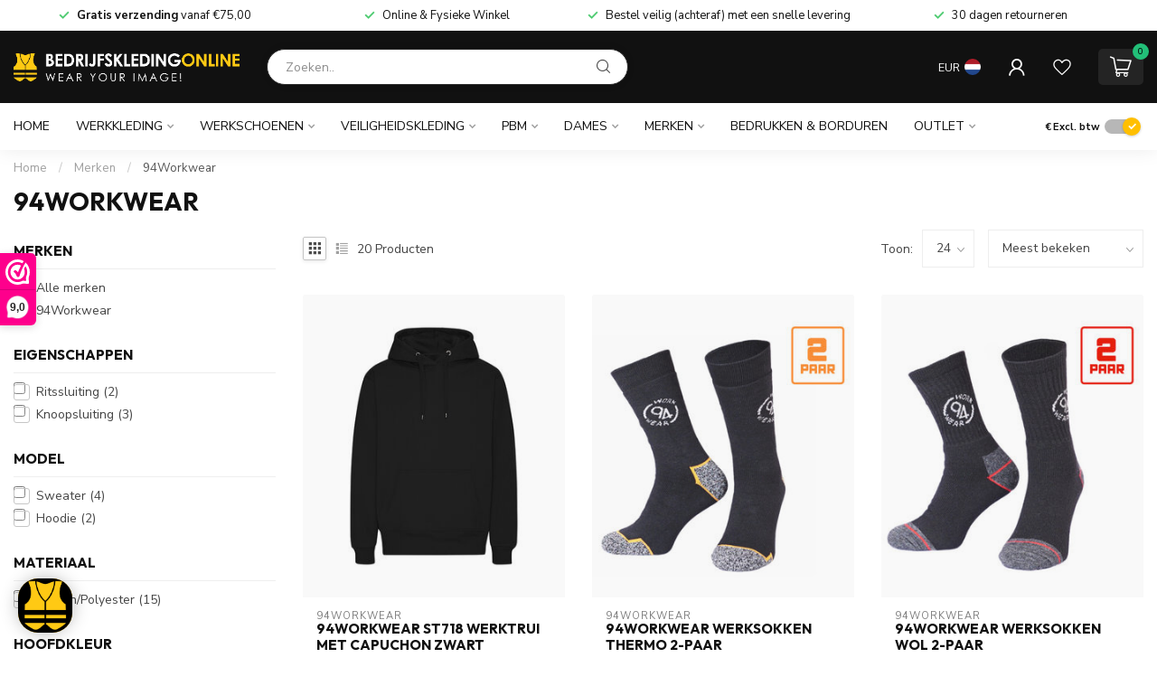

--- FILE ---
content_type: text/html;charset=utf-8
request_url: https://www.bedrijfskledingonline.nl/brands/94workwear/
body_size: 38657
content:
<!DOCTYPE html>
<html lang="nl">
  <head>
<link rel="preconnect" href="https://cdn.webshopapp.com">
<link rel="preconnect" href="https://fonts.googleapis.com">
<link rel="preconnect" href="https://fonts.gstatic.com" crossorigin>
<!--

    Theme Proxima | v1.0.0.1903202301_1_307444
    Theme designed and created by Dyvelopment - We are true e-commerce heroes!

    For custom Lightspeed eCom development or design contact us at www.dyvelopment.com

      _____                  _                                  _   
     |  __ \                | |                                | |  
     | |  | |_   ___   _____| | ___  _ __  _ __ ___   ___ _ __ | |_ 
     | |  | | | | \ \ / / _ \ |/ _ \| '_ \| '_ ` _ \ / _ \ '_ \| __|
     | |__| | |_| |\ V /  __/ | (_) | |_) | | | | | |  __/ | | | |_ 
     |_____/ \__, | \_/ \___|_|\___/| .__/|_| |_| |_|\___|_| |_|\__|
              __/ |                 | |                             
             |___/                  |_|                             
-->


<meta charset="utf-8"/>
<!-- [START] 'blocks/head.rain' -->
<!--

  (c) 2008-2026 Lightspeed Netherlands B.V.
  http://www.lightspeedhq.com
  Generated: 23-01-2026 @ 07:45:56

-->
<link rel="canonical" href="https://www.bedrijfskledingonline.nl/brands/94workwear/"/>
<link rel="alternate" href="https://www.bedrijfskledingonline.nl/index.rss" type="application/rss+xml" title="Nieuwe producten"/>
<meta name="robots" content="noodp,noydir"/>
<meta name="google-site-verification" content="SkfMifLNvHeKPJ1D2zyWd06QSPq8J7DgLjWo60f0bEQ"/>
<meta property="og:url" content="https://www.bedrijfskledingonline.nl/brands/94workwear/?source=facebook"/>
<meta property="og:site_name" content="Bedrijfskledingonline.nl"/>
<meta property="og:title" content="94workwear - Brand - Bedrijfskledingonline.nl"/>
<meta property="og:description" content="94Workwear – Bekijk de hoogwaardige werkoutfits van 94Workwear, ontworpen voor zowel comfort als duurzaamheid."/>
<script src="https://www.powr.io/powr.js?external-type=lightspeed"></script>
<script>
(function(w,d,s,l,i){w[l]=w[l]||[];w[l].push({'gtm.start':
new Date().getTime(),event:'gtm.js'});var f=d.getElementsByTagName(s)[0],
j=d.createElement(s),dl=l!='dataLayer'?'&l='+l:'';j.async=true;j.src=
'https://www.googletagmanager.com/gtm.js?id='+i+dl;f.parentNode.insertBefore(j,f);
})(window,document,'script','dataLayer','GTM-NZFSLZ4');
</script>
<script>
/* DyApps Theme Addons config */
if( !window.dyapps ){ window.dyapps = {}; }
window.dyapps.addons = {
 "enabled": true,
 "created_at": "29-03-2024 09:10:52",
 "settings": {
    "matrix_separator": ",",
    "filterGroupSwatches": [],
    "swatchesForCustomFields": [],
    "plan": {
     "can_variant_group": true,
     "can_stockify": true,
     "can_vat_switcher": true,
     "can_age_popup": false,
     "can_custom_qty": false,
     "can_data01_colors": false
    },
    "advancedVariants": {
     "enabled": true,
     "price_in_dropdown": true,
     "stockify_in_dropdown": true,
     "disable_out_of_stock": false,
     "grid_swatches_container_selector": ".dy-collection-grid-swatch-holder",
     "grid_swatches_position": "left",
     "grid_swatches_max_colors": 4,
     "grid_swatches_enabled": true,
     "variant_status_icon": false,
     "display_type": "blocks",
     "product_swatches_size": "default",
     "live_pricing": true
    },
    "age_popup": {
     "enabled": false,
     "logo_url": "",
     "image_footer_url": "",
     "text": {
                 
        "nl": {
         "content": "<h3>Bevestig je leeftijd<\/h3><p>Je moet 18 jaar of ouder zijn om deze website te bezoeken.<\/p>",
         "content_no": "<h3>Sorry!<\/h3><p>Je kunt deze website helaas niet bezoeken.<\/p>",
         "button_yes": "Ik ben 18 jaar of ouder",
         "button_no": "Ik ben jonger dan 18",
        }        }
    },
    "stockify": {
     "enabled": false,
     "stock_trigger_type": "outofstock",
     "optin_policy": false,
     "api": "https://my.dyapps.io/api/public/62fe30866c/stockify/subscribe",
     "text": {
                 
        "nl": {
         "email_placeholder": "Jouw e-mailadres",
         "button_trigger": "Geef me een seintje bij voorraad",
         "button_submit": "Houd me op de hoogte!",
         "title": "Laat je e-mailadres achter",
         "desc": "Helaas is dit product momenteel uitverkocht. Laat je e-mailadres achter en we sturen je een e-mail wanneer het product weer beschikbaar is.",
         "bottom_text": "We gebruiken je gegevens alleen voor deze email. Meer info in onze <a href=\"\/service\/privacy-policy\/\" target=\"_blank\">privacy policy<\/a>."
        }        }
    },
    "categoryBanners": {
     "enabled": true,
     "mobile_breakpoint": "576px",
     "category_banner": [],
     "banners": {
             }
    }
 },
 "swatches": {
 "default": {"is_default": true, "type": "multi", "values": {"background-size": "10px 10px", "background-position": "0 0, 0 5px, 5px -5px, -5px 0px", "background-image": "linear-gradient(45deg, rgba(100,100,100,0.3) 25%, transparent 25%),  linear-gradient(-45deg, rgba(100,100,100,0.3) 25%, transparent 25%),  linear-gradient(45deg, transparent 75%, rgba(100,100,100,0.3) 75%),  linear-gradient(-45deg, transparent 75%, rgba(100,100,100,0.3) 75%)"}} ,   }
};
</script>
<script>
.
</script>
<!--[if lt IE 9]>
<script src="https://cdn.webshopapp.com/assets/html5shiv.js?2025-02-20"></script>
<![endif]-->
<!-- [END] 'blocks/head.rain' -->

<title>94workwear - Brand - Bedrijfskledingonline.nl - Bedrijfskledingonline.nl</title>

<meta name="dyapps-addons-enabled" content="true">
<meta name="dyapps-addons-version" content="2022081001">
<meta name="dyapps-theme-name" content="Proxima">
<meta name="dyapps-theme-editor" content="true">

<meta name="description" content="94Workwear – Bekijk de hoogwaardige werkoutfits van 94Workwear, ontworpen voor zowel comfort als duurzaamheid." />
<meta name="keywords" content="94Workwear, werkkleding, werkbroeken, werkschoenen, werklaarzen, beschermende kleding, PBM, werkjassen, werktruien, Dassy, Snickers, Blaklader, Sixton" />

<meta http-equiv="X-UA-Compatible" content="IE=edge">
<meta name="viewport" content="width=device-width, initial-scale=1">

<link rel="shortcut icon" href="https://cdn.webshopapp.com/shops/307444/themes/183463/assets/favicon.ico?20251223083618" type="image/x-icon" />
<link rel="preload" as="image" href="https://cdn.webshopapp.com/shops/307444/themes/183463/v/2761167/assets/logo.png?20251128105855">



<script src="https://cdn.webshopapp.com/shops/307444/themes/183463/assets/jquery-1-12-4-min.js?20260109110410" defer></script>
<script>if(navigator.userAgent.indexOf("MSIE ") > -1 || navigator.userAgent.indexOf("Trident/") > -1) { document.write('<script src="https://cdn.webshopapp.com/shops/307444/themes/183463/assets/intersection-observer-polyfill.js?20260109110410">\x3C/script>') }</script>

<style>/*!
 * Bootstrap Reboot v4.6.1 (https://getbootstrap.com/)
 * Copyright 2011-2021 The Bootstrap Authors
 * Copyright 2011-2021 Twitter, Inc.
 * Licensed under MIT (https://github.com/twbs/bootstrap/blob/main/LICENSE)
 * Forked from Normalize.css, licensed MIT (https://github.com/necolas/normalize.css/blob/master/LICENSE.md)
 */*,*::before,*::after{box-sizing:border-box}html{font-family:sans-serif;line-height:1.15;-webkit-text-size-adjust:100%;-webkit-tap-highlight-color:rgba(0,0,0,0)}article,aside,figcaption,figure,footer,header,hgroup,main,nav,section{display:block}body{margin:0;font-family:-apple-system,BlinkMacSystemFont,"Segoe UI",Roboto,"Helvetica Neue",Arial,"Noto Sans","Liberation Sans",sans-serif,"Apple Color Emoji","Segoe UI Emoji","Segoe UI Symbol","Noto Color Emoji";font-size:1rem;font-weight:400;line-height:1.42857143;color:#212529;text-align:left;background-color:#fff}[tabindex="-1"]:focus:not(:focus-visible){outline:0 !important}hr{box-sizing:content-box;height:0;overflow:visible}h1,h2,h3,h4,h5,h6{margin-top:0;margin-bottom:.5rem}p{margin-top:0;margin-bottom:1rem}abbr[title],abbr[data-original-title]{text-decoration:underline;text-decoration:underline dotted;cursor:help;border-bottom:0;text-decoration-skip-ink:none}address{margin-bottom:1rem;font-style:normal;line-height:inherit}ol,ul,dl{margin-top:0;margin-bottom:1rem}ol ol,ul ul,ol ul,ul ol{margin-bottom:0}dt{font-weight:700}dd{margin-bottom:.5rem;margin-left:0}blockquote{margin:0 0 1rem}b,strong{font-weight:bolder}small{font-size:80%}sub,sup{position:relative;font-size:75%;line-height:0;vertical-align:baseline}sub{bottom:-0.25em}sup{top:-0.5em}a{color:#007bff;text-decoration:none;background-color:transparent}a:hover{color:#0056b3;text-decoration:underline}a:not([href]):not([class]){color:inherit;text-decoration:none}a:not([href]):not([class]):hover{color:inherit;text-decoration:none}pre,code,kbd,samp{font-family:SFMono-Regular,Menlo,Monaco,Consolas,"Liberation Mono","Courier New",monospace;font-size:1em}pre{margin-top:0;margin-bottom:1rem;overflow:auto;-ms-overflow-style:scrollbar}figure{margin:0 0 1rem}img{vertical-align:middle;border-style:none}svg{overflow:hidden;vertical-align:middle}table{border-collapse:collapse}caption{padding-top:.75rem;padding-bottom:.75rem;color:#6c757d;text-align:left;caption-side:bottom}th{text-align:inherit;text-align:-webkit-match-parent}label{display:inline-block;margin-bottom:.5rem}button{border-radius:0}button:focus:not(:focus-visible){outline:0}input,button,select,optgroup,textarea{margin:0;font-family:inherit;font-size:inherit;line-height:inherit}button,input{overflow:visible}button,select{text-transform:none}[role=button]{cursor:pointer}select{word-wrap:normal}button,[type=button],[type=reset],[type=submit]{-webkit-appearance:button}button:not(:disabled),[type=button]:not(:disabled),[type=reset]:not(:disabled),[type=submit]:not(:disabled){cursor:pointer}button::-moz-focus-inner,[type=button]::-moz-focus-inner,[type=reset]::-moz-focus-inner,[type=submit]::-moz-focus-inner{padding:0;border-style:none}input[type=radio],input[type=checkbox]{box-sizing:border-box;padding:0}textarea{overflow:auto;resize:vertical}fieldset{min-width:0;padding:0;margin:0;border:0}legend{display:block;width:100%;max-width:100%;padding:0;margin-bottom:.5rem;font-size:1.5rem;line-height:inherit;color:inherit;white-space:normal}progress{vertical-align:baseline}[type=number]::-webkit-inner-spin-button,[type=number]::-webkit-outer-spin-button{height:auto}[type=search]{outline-offset:-2px;-webkit-appearance:none}[type=search]::-webkit-search-decoration{-webkit-appearance:none}::-webkit-file-upload-button{font:inherit;-webkit-appearance:button}output{display:inline-block}summary{display:list-item;cursor:pointer}template{display:none}[hidden]{display:none !important}/*!
 * Bootstrap Grid v4.6.1 (https://getbootstrap.com/)
 * Copyright 2011-2021 The Bootstrap Authors
 * Copyright 2011-2021 Twitter, Inc.
 * Licensed under MIT (https://github.com/twbs/bootstrap/blob/main/LICENSE)
 */html{box-sizing:border-box;-ms-overflow-style:scrollbar}*,*::before,*::after{box-sizing:inherit}.container,.container-fluid,.container-xl,.container-lg,.container-md,.container-sm{width:100%;padding-right:15px;padding-left:15px;margin-right:auto;margin-left:auto}@media(min-width: 576px){.container-sm,.container{max-width:540px}}@media(min-width: 768px){.container-md,.container-sm,.container{max-width:720px}}@media(min-width: 992px){.container-lg,.container-md,.container-sm,.container{max-width:960px}}@media(min-width: 1200px){.container-xl,.container-lg,.container-md,.container-sm,.container{max-width:1140px}}.row{display:flex;flex-wrap:wrap;margin-right:-15px;margin-left:-15px}.no-gutters{margin-right:0;margin-left:0}.no-gutters>.col,.no-gutters>[class*=col-]{padding-right:0;padding-left:0}.col-xl,.col-xl-auto,.col-xl-12,.col-xl-11,.col-xl-10,.col-xl-9,.col-xl-8,.col-xl-7,.col-xl-6,.col-xl-5,.col-xl-4,.col-xl-3,.col-xl-2,.col-xl-1,.col-lg,.col-lg-auto,.col-lg-12,.col-lg-11,.col-lg-10,.col-lg-9,.col-lg-8,.col-lg-7,.col-lg-6,.col-lg-5,.col-lg-4,.col-lg-3,.col-lg-2,.col-lg-1,.col-md,.col-md-auto,.col-md-12,.col-md-11,.col-md-10,.col-md-9,.col-md-8,.col-md-7,.col-md-6,.col-md-5,.col-md-4,.col-md-3,.col-md-2,.col-md-1,.col-sm,.col-sm-auto,.col-sm-12,.col-sm-11,.col-sm-10,.col-sm-9,.col-sm-8,.col-sm-7,.col-sm-6,.col-sm-5,.col-sm-4,.col-sm-3,.col-sm-2,.col-sm-1,.col,.col-auto,.col-12,.col-11,.col-10,.col-9,.col-8,.col-7,.col-6,.col-5,.col-4,.col-3,.col-2,.col-1{position:relative;width:100%;padding-right:15px;padding-left:15px}.col{flex-basis:0;flex-grow:1;max-width:100%}.row-cols-1>*{flex:0 0 100%;max-width:100%}.row-cols-2>*{flex:0 0 50%;max-width:50%}.row-cols-3>*{flex:0 0 33.3333333333%;max-width:33.3333333333%}.row-cols-4>*{flex:0 0 25%;max-width:25%}.row-cols-5>*{flex:0 0 20%;max-width:20%}.row-cols-6>*{flex:0 0 16.6666666667%;max-width:16.6666666667%}.col-auto{flex:0 0 auto;width:auto;max-width:100%}.col-1{flex:0 0 8.33333333%;max-width:8.33333333%}.col-2{flex:0 0 16.66666667%;max-width:16.66666667%}.col-3{flex:0 0 25%;max-width:25%}.col-4{flex:0 0 33.33333333%;max-width:33.33333333%}.col-5{flex:0 0 41.66666667%;max-width:41.66666667%}.col-6{flex:0 0 50%;max-width:50%}.col-7{flex:0 0 58.33333333%;max-width:58.33333333%}.col-8{flex:0 0 66.66666667%;max-width:66.66666667%}.col-9{flex:0 0 75%;max-width:75%}.col-10{flex:0 0 83.33333333%;max-width:83.33333333%}.col-11{flex:0 0 91.66666667%;max-width:91.66666667%}.col-12{flex:0 0 100%;max-width:100%}.order-first{order:-1}.order-last{order:13}.order-0{order:0}.order-1{order:1}.order-2{order:2}.order-3{order:3}.order-4{order:4}.order-5{order:5}.order-6{order:6}.order-7{order:7}.order-8{order:8}.order-9{order:9}.order-10{order:10}.order-11{order:11}.order-12{order:12}.offset-1{margin-left:8.33333333%}.offset-2{margin-left:16.66666667%}.offset-3{margin-left:25%}.offset-4{margin-left:33.33333333%}.offset-5{margin-left:41.66666667%}.offset-6{margin-left:50%}.offset-7{margin-left:58.33333333%}.offset-8{margin-left:66.66666667%}.offset-9{margin-left:75%}.offset-10{margin-left:83.33333333%}.offset-11{margin-left:91.66666667%}@media(min-width: 576px){.col-sm{flex-basis:0;flex-grow:1;max-width:100%}.row-cols-sm-1>*{flex:0 0 100%;max-width:100%}.row-cols-sm-2>*{flex:0 0 50%;max-width:50%}.row-cols-sm-3>*{flex:0 0 33.3333333333%;max-width:33.3333333333%}.row-cols-sm-4>*{flex:0 0 25%;max-width:25%}.row-cols-sm-5>*{flex:0 0 20%;max-width:20%}.row-cols-sm-6>*{flex:0 0 16.6666666667%;max-width:16.6666666667%}.col-sm-auto{flex:0 0 auto;width:auto;max-width:100%}.col-sm-1{flex:0 0 8.33333333%;max-width:8.33333333%}.col-sm-2{flex:0 0 16.66666667%;max-width:16.66666667%}.col-sm-3{flex:0 0 25%;max-width:25%}.col-sm-4{flex:0 0 33.33333333%;max-width:33.33333333%}.col-sm-5{flex:0 0 41.66666667%;max-width:41.66666667%}.col-sm-6{flex:0 0 50%;max-width:50%}.col-sm-7{flex:0 0 58.33333333%;max-width:58.33333333%}.col-sm-8{flex:0 0 66.66666667%;max-width:66.66666667%}.col-sm-9{flex:0 0 75%;max-width:75%}.col-sm-10{flex:0 0 83.33333333%;max-width:83.33333333%}.col-sm-11{flex:0 0 91.66666667%;max-width:91.66666667%}.col-sm-12{flex:0 0 100%;max-width:100%}.order-sm-first{order:-1}.order-sm-last{order:13}.order-sm-0{order:0}.order-sm-1{order:1}.order-sm-2{order:2}.order-sm-3{order:3}.order-sm-4{order:4}.order-sm-5{order:5}.order-sm-6{order:6}.order-sm-7{order:7}.order-sm-8{order:8}.order-sm-9{order:9}.order-sm-10{order:10}.order-sm-11{order:11}.order-sm-12{order:12}.offset-sm-0{margin-left:0}.offset-sm-1{margin-left:8.33333333%}.offset-sm-2{margin-left:16.66666667%}.offset-sm-3{margin-left:25%}.offset-sm-4{margin-left:33.33333333%}.offset-sm-5{margin-left:41.66666667%}.offset-sm-6{margin-left:50%}.offset-sm-7{margin-left:58.33333333%}.offset-sm-8{margin-left:66.66666667%}.offset-sm-9{margin-left:75%}.offset-sm-10{margin-left:83.33333333%}.offset-sm-11{margin-left:91.66666667%}}@media(min-width: 768px){.col-md{flex-basis:0;flex-grow:1;max-width:100%}.row-cols-md-1>*{flex:0 0 100%;max-width:100%}.row-cols-md-2>*{flex:0 0 50%;max-width:50%}.row-cols-md-3>*{flex:0 0 33.3333333333%;max-width:33.3333333333%}.row-cols-md-4>*{flex:0 0 25%;max-width:25%}.row-cols-md-5>*{flex:0 0 20%;max-width:20%}.row-cols-md-6>*{flex:0 0 16.6666666667%;max-width:16.6666666667%}.col-md-auto{flex:0 0 auto;width:auto;max-width:100%}.col-md-1{flex:0 0 8.33333333%;max-width:8.33333333%}.col-md-2{flex:0 0 16.66666667%;max-width:16.66666667%}.col-md-3{flex:0 0 25%;max-width:25%}.col-md-4{flex:0 0 33.33333333%;max-width:33.33333333%}.col-md-5{flex:0 0 41.66666667%;max-width:41.66666667%}.col-md-6{flex:0 0 50%;max-width:50%}.col-md-7{flex:0 0 58.33333333%;max-width:58.33333333%}.col-md-8{flex:0 0 66.66666667%;max-width:66.66666667%}.col-md-9{flex:0 0 75%;max-width:75%}.col-md-10{flex:0 0 83.33333333%;max-width:83.33333333%}.col-md-11{flex:0 0 91.66666667%;max-width:91.66666667%}.col-md-12{flex:0 0 100%;max-width:100%}.order-md-first{order:-1}.order-md-last{order:13}.order-md-0{order:0}.order-md-1{order:1}.order-md-2{order:2}.order-md-3{order:3}.order-md-4{order:4}.order-md-5{order:5}.order-md-6{order:6}.order-md-7{order:7}.order-md-8{order:8}.order-md-9{order:9}.order-md-10{order:10}.order-md-11{order:11}.order-md-12{order:12}.offset-md-0{margin-left:0}.offset-md-1{margin-left:8.33333333%}.offset-md-2{margin-left:16.66666667%}.offset-md-3{margin-left:25%}.offset-md-4{margin-left:33.33333333%}.offset-md-5{margin-left:41.66666667%}.offset-md-6{margin-left:50%}.offset-md-7{margin-left:58.33333333%}.offset-md-8{margin-left:66.66666667%}.offset-md-9{margin-left:75%}.offset-md-10{margin-left:83.33333333%}.offset-md-11{margin-left:91.66666667%}}@media(min-width: 992px){.col-lg{flex-basis:0;flex-grow:1;max-width:100%}.row-cols-lg-1>*{flex:0 0 100%;max-width:100%}.row-cols-lg-2>*{flex:0 0 50%;max-width:50%}.row-cols-lg-3>*{flex:0 0 33.3333333333%;max-width:33.3333333333%}.row-cols-lg-4>*{flex:0 0 25%;max-width:25%}.row-cols-lg-5>*{flex:0 0 20%;max-width:20%}.row-cols-lg-6>*{flex:0 0 16.6666666667%;max-width:16.6666666667%}.col-lg-auto{flex:0 0 auto;width:auto;max-width:100%}.col-lg-1{flex:0 0 8.33333333%;max-width:8.33333333%}.col-lg-2{flex:0 0 16.66666667%;max-width:16.66666667%}.col-lg-3{flex:0 0 25%;max-width:25%}.col-lg-4{flex:0 0 33.33333333%;max-width:33.33333333%}.col-lg-5{flex:0 0 41.66666667%;max-width:41.66666667%}.col-lg-6{flex:0 0 50%;max-width:50%}.col-lg-7{flex:0 0 58.33333333%;max-width:58.33333333%}.col-lg-8{flex:0 0 66.66666667%;max-width:66.66666667%}.col-lg-9{flex:0 0 75%;max-width:75%}.col-lg-10{flex:0 0 83.33333333%;max-width:83.33333333%}.col-lg-11{flex:0 0 91.66666667%;max-width:91.66666667%}.col-lg-12{flex:0 0 100%;max-width:100%}.order-lg-first{order:-1}.order-lg-last{order:13}.order-lg-0{order:0}.order-lg-1{order:1}.order-lg-2{order:2}.order-lg-3{order:3}.order-lg-4{order:4}.order-lg-5{order:5}.order-lg-6{order:6}.order-lg-7{order:7}.order-lg-8{order:8}.order-lg-9{order:9}.order-lg-10{order:10}.order-lg-11{order:11}.order-lg-12{order:12}.offset-lg-0{margin-left:0}.offset-lg-1{margin-left:8.33333333%}.offset-lg-2{margin-left:16.66666667%}.offset-lg-3{margin-left:25%}.offset-lg-4{margin-left:33.33333333%}.offset-lg-5{margin-left:41.66666667%}.offset-lg-6{margin-left:50%}.offset-lg-7{margin-left:58.33333333%}.offset-lg-8{margin-left:66.66666667%}.offset-lg-9{margin-left:75%}.offset-lg-10{margin-left:83.33333333%}.offset-lg-11{margin-left:91.66666667%}}@media(min-width: 1200px){.col-xl{flex-basis:0;flex-grow:1;max-width:100%}.row-cols-xl-1>*{flex:0 0 100%;max-width:100%}.row-cols-xl-2>*{flex:0 0 50%;max-width:50%}.row-cols-xl-3>*{flex:0 0 33.3333333333%;max-width:33.3333333333%}.row-cols-xl-4>*{flex:0 0 25%;max-width:25%}.row-cols-xl-5>*{flex:0 0 20%;max-width:20%}.row-cols-xl-6>*{flex:0 0 16.6666666667%;max-width:16.6666666667%}.col-xl-auto{flex:0 0 auto;width:auto;max-width:100%}.col-xl-1{flex:0 0 8.33333333%;max-width:8.33333333%}.col-xl-2{flex:0 0 16.66666667%;max-width:16.66666667%}.col-xl-3{flex:0 0 25%;max-width:25%}.col-xl-4{flex:0 0 33.33333333%;max-width:33.33333333%}.col-xl-5{flex:0 0 41.66666667%;max-width:41.66666667%}.col-xl-6{flex:0 0 50%;max-width:50%}.col-xl-7{flex:0 0 58.33333333%;max-width:58.33333333%}.col-xl-8{flex:0 0 66.66666667%;max-width:66.66666667%}.col-xl-9{flex:0 0 75%;max-width:75%}.col-xl-10{flex:0 0 83.33333333%;max-width:83.33333333%}.col-xl-11{flex:0 0 91.66666667%;max-width:91.66666667%}.col-xl-12{flex:0 0 100%;max-width:100%}.order-xl-first{order:-1}.order-xl-last{order:13}.order-xl-0{order:0}.order-xl-1{order:1}.order-xl-2{order:2}.order-xl-3{order:3}.order-xl-4{order:4}.order-xl-5{order:5}.order-xl-6{order:6}.order-xl-7{order:7}.order-xl-8{order:8}.order-xl-9{order:9}.order-xl-10{order:10}.order-xl-11{order:11}.order-xl-12{order:12}.offset-xl-0{margin-left:0}.offset-xl-1{margin-left:8.33333333%}.offset-xl-2{margin-left:16.66666667%}.offset-xl-3{margin-left:25%}.offset-xl-4{margin-left:33.33333333%}.offset-xl-5{margin-left:41.66666667%}.offset-xl-6{margin-left:50%}.offset-xl-7{margin-left:58.33333333%}.offset-xl-8{margin-left:66.66666667%}.offset-xl-9{margin-left:75%}.offset-xl-10{margin-left:83.33333333%}.offset-xl-11{margin-left:91.66666667%}}.d-none{display:none !important}.d-inline{display:inline !important}.d-inline-block{display:inline-block !important}.d-block{display:block !important}.d-table{display:table !important}.d-table-row{display:table-row !important}.d-table-cell{display:table-cell !important}.d-flex{display:flex !important}.d-inline-flex{display:inline-flex !important}@media(min-width: 576px){.d-sm-none{display:none !important}.d-sm-inline{display:inline !important}.d-sm-inline-block{display:inline-block !important}.d-sm-block{display:block !important}.d-sm-table{display:table !important}.d-sm-table-row{display:table-row !important}.d-sm-table-cell{display:table-cell !important}.d-sm-flex{display:flex !important}.d-sm-inline-flex{display:inline-flex !important}}@media(min-width: 768px){.d-md-none{display:none !important}.d-md-inline{display:inline !important}.d-md-inline-block{display:inline-block !important}.d-md-block{display:block !important}.d-md-table{display:table !important}.d-md-table-row{display:table-row !important}.d-md-table-cell{display:table-cell !important}.d-md-flex{display:flex !important}.d-md-inline-flex{display:inline-flex !important}}@media(min-width: 992px){.d-lg-none{display:none !important}.d-lg-inline{display:inline !important}.d-lg-inline-block{display:inline-block !important}.d-lg-block{display:block !important}.d-lg-table{display:table !important}.d-lg-table-row{display:table-row !important}.d-lg-table-cell{display:table-cell !important}.d-lg-flex{display:flex !important}.d-lg-inline-flex{display:inline-flex !important}}@media(min-width: 1200px){.d-xl-none{display:none !important}.d-xl-inline{display:inline !important}.d-xl-inline-block{display:inline-block !important}.d-xl-block{display:block !important}.d-xl-table{display:table !important}.d-xl-table-row{display:table-row !important}.d-xl-table-cell{display:table-cell !important}.d-xl-flex{display:flex !important}.d-xl-inline-flex{display:inline-flex !important}}@media print{.d-print-none{display:none !important}.d-print-inline{display:inline !important}.d-print-inline-block{display:inline-block !important}.d-print-block{display:block !important}.d-print-table{display:table !important}.d-print-table-row{display:table-row !important}.d-print-table-cell{display:table-cell !important}.d-print-flex{display:flex !important}.d-print-inline-flex{display:inline-flex !important}}.flex-row{flex-direction:row !important}.flex-column{flex-direction:column !important}.flex-row-reverse{flex-direction:row-reverse !important}.flex-column-reverse{flex-direction:column-reverse !important}.flex-wrap{flex-wrap:wrap !important}.flex-nowrap{flex-wrap:nowrap !important}.flex-wrap-reverse{flex-wrap:wrap-reverse !important}.flex-fill{flex:1 1 auto !important}.flex-grow-0{flex-grow:0 !important}.flex-grow-1{flex-grow:1 !important}.flex-shrink-0{flex-shrink:0 !important}.flex-shrink-1{flex-shrink:1 !important}.justify-content-start{justify-content:flex-start !important}.justify-content-end{justify-content:flex-end !important}.justify-content-center{justify-content:center !important}.justify-content-between{justify-content:space-between !important}.justify-content-around{justify-content:space-around !important}.align-items-start{align-items:flex-start !important}.align-items-end{align-items:flex-end !important}.align-items-center{align-items:center !important}.align-items-baseline{align-items:baseline !important}.align-items-stretch{align-items:stretch !important}.align-content-start{align-content:flex-start !important}.align-content-end{align-content:flex-end !important}.align-content-center{align-content:center !important}.align-content-between{align-content:space-between !important}.align-content-around{align-content:space-around !important}.align-content-stretch{align-content:stretch !important}.align-self-auto{align-self:auto !important}.align-self-start{align-self:flex-start !important}.align-self-end{align-self:flex-end !important}.align-self-center{align-self:center !important}.align-self-baseline{align-self:baseline !important}.align-self-stretch{align-self:stretch !important}@media(min-width: 576px){.flex-sm-row{flex-direction:row !important}.flex-sm-column{flex-direction:column !important}.flex-sm-row-reverse{flex-direction:row-reverse !important}.flex-sm-column-reverse{flex-direction:column-reverse !important}.flex-sm-wrap{flex-wrap:wrap !important}.flex-sm-nowrap{flex-wrap:nowrap !important}.flex-sm-wrap-reverse{flex-wrap:wrap-reverse !important}.flex-sm-fill{flex:1 1 auto !important}.flex-sm-grow-0{flex-grow:0 !important}.flex-sm-grow-1{flex-grow:1 !important}.flex-sm-shrink-0{flex-shrink:0 !important}.flex-sm-shrink-1{flex-shrink:1 !important}.justify-content-sm-start{justify-content:flex-start !important}.justify-content-sm-end{justify-content:flex-end !important}.justify-content-sm-center{justify-content:center !important}.justify-content-sm-between{justify-content:space-between !important}.justify-content-sm-around{justify-content:space-around !important}.align-items-sm-start{align-items:flex-start !important}.align-items-sm-end{align-items:flex-end !important}.align-items-sm-center{align-items:center !important}.align-items-sm-baseline{align-items:baseline !important}.align-items-sm-stretch{align-items:stretch !important}.align-content-sm-start{align-content:flex-start !important}.align-content-sm-end{align-content:flex-end !important}.align-content-sm-center{align-content:center !important}.align-content-sm-between{align-content:space-between !important}.align-content-sm-around{align-content:space-around !important}.align-content-sm-stretch{align-content:stretch !important}.align-self-sm-auto{align-self:auto !important}.align-self-sm-start{align-self:flex-start !important}.align-self-sm-end{align-self:flex-end !important}.align-self-sm-center{align-self:center !important}.align-self-sm-baseline{align-self:baseline !important}.align-self-sm-stretch{align-self:stretch !important}}@media(min-width: 768px){.flex-md-row{flex-direction:row !important}.flex-md-column{flex-direction:column !important}.flex-md-row-reverse{flex-direction:row-reverse !important}.flex-md-column-reverse{flex-direction:column-reverse !important}.flex-md-wrap{flex-wrap:wrap !important}.flex-md-nowrap{flex-wrap:nowrap !important}.flex-md-wrap-reverse{flex-wrap:wrap-reverse !important}.flex-md-fill{flex:1 1 auto !important}.flex-md-grow-0{flex-grow:0 !important}.flex-md-grow-1{flex-grow:1 !important}.flex-md-shrink-0{flex-shrink:0 !important}.flex-md-shrink-1{flex-shrink:1 !important}.justify-content-md-start{justify-content:flex-start !important}.justify-content-md-end{justify-content:flex-end !important}.justify-content-md-center{justify-content:center !important}.justify-content-md-between{justify-content:space-between !important}.justify-content-md-around{justify-content:space-around !important}.align-items-md-start{align-items:flex-start !important}.align-items-md-end{align-items:flex-end !important}.align-items-md-center{align-items:center !important}.align-items-md-baseline{align-items:baseline !important}.align-items-md-stretch{align-items:stretch !important}.align-content-md-start{align-content:flex-start !important}.align-content-md-end{align-content:flex-end !important}.align-content-md-center{align-content:center !important}.align-content-md-between{align-content:space-between !important}.align-content-md-around{align-content:space-around !important}.align-content-md-stretch{align-content:stretch !important}.align-self-md-auto{align-self:auto !important}.align-self-md-start{align-self:flex-start !important}.align-self-md-end{align-self:flex-end !important}.align-self-md-center{align-self:center !important}.align-self-md-baseline{align-self:baseline !important}.align-self-md-stretch{align-self:stretch !important}}@media(min-width: 992px){.flex-lg-row{flex-direction:row !important}.flex-lg-column{flex-direction:column !important}.flex-lg-row-reverse{flex-direction:row-reverse !important}.flex-lg-column-reverse{flex-direction:column-reverse !important}.flex-lg-wrap{flex-wrap:wrap !important}.flex-lg-nowrap{flex-wrap:nowrap !important}.flex-lg-wrap-reverse{flex-wrap:wrap-reverse !important}.flex-lg-fill{flex:1 1 auto !important}.flex-lg-grow-0{flex-grow:0 !important}.flex-lg-grow-1{flex-grow:1 !important}.flex-lg-shrink-0{flex-shrink:0 !important}.flex-lg-shrink-1{flex-shrink:1 !important}.justify-content-lg-start{justify-content:flex-start !important}.justify-content-lg-end{justify-content:flex-end !important}.justify-content-lg-center{justify-content:center !important}.justify-content-lg-between{justify-content:space-between !important}.justify-content-lg-around{justify-content:space-around !important}.align-items-lg-start{align-items:flex-start !important}.align-items-lg-end{align-items:flex-end !important}.align-items-lg-center{align-items:center !important}.align-items-lg-baseline{align-items:baseline !important}.align-items-lg-stretch{align-items:stretch !important}.align-content-lg-start{align-content:flex-start !important}.align-content-lg-end{align-content:flex-end !important}.align-content-lg-center{align-content:center !important}.align-content-lg-between{align-content:space-between !important}.align-content-lg-around{align-content:space-around !important}.align-content-lg-stretch{align-content:stretch !important}.align-self-lg-auto{align-self:auto !important}.align-self-lg-start{align-self:flex-start !important}.align-self-lg-end{align-self:flex-end !important}.align-self-lg-center{align-self:center !important}.align-self-lg-baseline{align-self:baseline !important}.align-self-lg-stretch{align-self:stretch !important}}@media(min-width: 1200px){.flex-xl-row{flex-direction:row !important}.flex-xl-column{flex-direction:column !important}.flex-xl-row-reverse{flex-direction:row-reverse !important}.flex-xl-column-reverse{flex-direction:column-reverse !important}.flex-xl-wrap{flex-wrap:wrap !important}.flex-xl-nowrap{flex-wrap:nowrap !important}.flex-xl-wrap-reverse{flex-wrap:wrap-reverse !important}.flex-xl-fill{flex:1 1 auto !important}.flex-xl-grow-0{flex-grow:0 !important}.flex-xl-grow-1{flex-grow:1 !important}.flex-xl-shrink-0{flex-shrink:0 !important}.flex-xl-shrink-1{flex-shrink:1 !important}.justify-content-xl-start{justify-content:flex-start !important}.justify-content-xl-end{justify-content:flex-end !important}.justify-content-xl-center{justify-content:center !important}.justify-content-xl-between{justify-content:space-between !important}.justify-content-xl-around{justify-content:space-around !important}.align-items-xl-start{align-items:flex-start !important}.align-items-xl-end{align-items:flex-end !important}.align-items-xl-center{align-items:center !important}.align-items-xl-baseline{align-items:baseline !important}.align-items-xl-stretch{align-items:stretch !important}.align-content-xl-start{align-content:flex-start !important}.align-content-xl-end{align-content:flex-end !important}.align-content-xl-center{align-content:center !important}.align-content-xl-between{align-content:space-between !important}.align-content-xl-around{align-content:space-around !important}.align-content-xl-stretch{align-content:stretch !important}.align-self-xl-auto{align-self:auto !important}.align-self-xl-start{align-self:flex-start !important}.align-self-xl-end{align-self:flex-end !important}.align-self-xl-center{align-self:center !important}.align-self-xl-baseline{align-self:baseline !important}.align-self-xl-stretch{align-self:stretch !important}}.m-0{margin:0 !important}.mt-0,.my-0{margin-top:0 !important}.mr-0,.mx-0{margin-right:0 !important}.mb-0,.my-0{margin-bottom:0 !important}.ml-0,.mx-0{margin-left:0 !important}.m-1{margin:5px !important}.mt-1,.my-1{margin-top:5px !important}.mr-1,.mx-1{margin-right:5px !important}.mb-1,.my-1{margin-bottom:5px !important}.ml-1,.mx-1{margin-left:5px !important}.m-2{margin:10px !important}.mt-2,.my-2{margin-top:10px !important}.mr-2,.mx-2{margin-right:10px !important}.mb-2,.my-2{margin-bottom:10px !important}.ml-2,.mx-2{margin-left:10px !important}.m-3{margin:15px !important}.mt-3,.my-3{margin-top:15px !important}.mr-3,.mx-3{margin-right:15px !important}.mb-3,.my-3{margin-bottom:15px !important}.ml-3,.mx-3{margin-left:15px !important}.m-4{margin:30px !important}.mt-4,.my-4{margin-top:30px !important}.mr-4,.mx-4{margin-right:30px !important}.mb-4,.my-4{margin-bottom:30px !important}.ml-4,.mx-4{margin-left:30px !important}.m-5{margin:50px !important}.mt-5,.my-5{margin-top:50px !important}.mr-5,.mx-5{margin-right:50px !important}.mb-5,.my-5{margin-bottom:50px !important}.ml-5,.mx-5{margin-left:50px !important}.m-6{margin:80px !important}.mt-6,.my-6{margin-top:80px !important}.mr-6,.mx-6{margin-right:80px !important}.mb-6,.my-6{margin-bottom:80px !important}.ml-6,.mx-6{margin-left:80px !important}.p-0{padding:0 !important}.pt-0,.py-0{padding-top:0 !important}.pr-0,.px-0{padding-right:0 !important}.pb-0,.py-0{padding-bottom:0 !important}.pl-0,.px-0{padding-left:0 !important}.p-1{padding:5px !important}.pt-1,.py-1{padding-top:5px !important}.pr-1,.px-1{padding-right:5px !important}.pb-1,.py-1{padding-bottom:5px !important}.pl-1,.px-1{padding-left:5px !important}.p-2{padding:10px !important}.pt-2,.py-2{padding-top:10px !important}.pr-2,.px-2{padding-right:10px !important}.pb-2,.py-2{padding-bottom:10px !important}.pl-2,.px-2{padding-left:10px !important}.p-3{padding:15px !important}.pt-3,.py-3{padding-top:15px !important}.pr-3,.px-3{padding-right:15px !important}.pb-3,.py-3{padding-bottom:15px !important}.pl-3,.px-3{padding-left:15px !important}.p-4{padding:30px !important}.pt-4,.py-4{padding-top:30px !important}.pr-4,.px-4{padding-right:30px !important}.pb-4,.py-4{padding-bottom:30px !important}.pl-4,.px-4{padding-left:30px !important}.p-5{padding:50px !important}.pt-5,.py-5{padding-top:50px !important}.pr-5,.px-5{padding-right:50px !important}.pb-5,.py-5{padding-bottom:50px !important}.pl-5,.px-5{padding-left:50px !important}.p-6{padding:80px !important}.pt-6,.py-6{padding-top:80px !important}.pr-6,.px-6{padding-right:80px !important}.pb-6,.py-6{padding-bottom:80px !important}.pl-6,.px-6{padding-left:80px !important}.m-n1{margin:-5px !important}.mt-n1,.my-n1{margin-top:-5px !important}.mr-n1,.mx-n1{margin-right:-5px !important}.mb-n1,.my-n1{margin-bottom:-5px !important}.ml-n1,.mx-n1{margin-left:-5px !important}.m-n2{margin:-10px !important}.mt-n2,.my-n2{margin-top:-10px !important}.mr-n2,.mx-n2{margin-right:-10px !important}.mb-n2,.my-n2{margin-bottom:-10px !important}.ml-n2,.mx-n2{margin-left:-10px !important}.m-n3{margin:-15px !important}.mt-n3,.my-n3{margin-top:-15px !important}.mr-n3,.mx-n3{margin-right:-15px !important}.mb-n3,.my-n3{margin-bottom:-15px !important}.ml-n3,.mx-n3{margin-left:-15px !important}.m-n4{margin:-30px !important}.mt-n4,.my-n4{margin-top:-30px !important}.mr-n4,.mx-n4{margin-right:-30px !important}.mb-n4,.my-n4{margin-bottom:-30px !important}.ml-n4,.mx-n4{margin-left:-30px !important}.m-n5{margin:-50px !important}.mt-n5,.my-n5{margin-top:-50px !important}.mr-n5,.mx-n5{margin-right:-50px !important}.mb-n5,.my-n5{margin-bottom:-50px !important}.ml-n5,.mx-n5{margin-left:-50px !important}.m-n6{margin:-80px !important}.mt-n6,.my-n6{margin-top:-80px !important}.mr-n6,.mx-n6{margin-right:-80px !important}.mb-n6,.my-n6{margin-bottom:-80px !important}.ml-n6,.mx-n6{margin-left:-80px !important}.m-auto{margin:auto !important}.mt-auto,.my-auto{margin-top:auto !important}.mr-auto,.mx-auto{margin-right:auto !important}.mb-auto,.my-auto{margin-bottom:auto !important}.ml-auto,.mx-auto{margin-left:auto !important}@media(min-width: 576px){.m-sm-0{margin:0 !important}.mt-sm-0,.my-sm-0{margin-top:0 !important}.mr-sm-0,.mx-sm-0{margin-right:0 !important}.mb-sm-0,.my-sm-0{margin-bottom:0 !important}.ml-sm-0,.mx-sm-0{margin-left:0 !important}.m-sm-1{margin:5px !important}.mt-sm-1,.my-sm-1{margin-top:5px !important}.mr-sm-1,.mx-sm-1{margin-right:5px !important}.mb-sm-1,.my-sm-1{margin-bottom:5px !important}.ml-sm-1,.mx-sm-1{margin-left:5px !important}.m-sm-2{margin:10px !important}.mt-sm-2,.my-sm-2{margin-top:10px !important}.mr-sm-2,.mx-sm-2{margin-right:10px !important}.mb-sm-2,.my-sm-2{margin-bottom:10px !important}.ml-sm-2,.mx-sm-2{margin-left:10px !important}.m-sm-3{margin:15px !important}.mt-sm-3,.my-sm-3{margin-top:15px !important}.mr-sm-3,.mx-sm-3{margin-right:15px !important}.mb-sm-3,.my-sm-3{margin-bottom:15px !important}.ml-sm-3,.mx-sm-3{margin-left:15px !important}.m-sm-4{margin:30px !important}.mt-sm-4,.my-sm-4{margin-top:30px !important}.mr-sm-4,.mx-sm-4{margin-right:30px !important}.mb-sm-4,.my-sm-4{margin-bottom:30px !important}.ml-sm-4,.mx-sm-4{margin-left:30px !important}.m-sm-5{margin:50px !important}.mt-sm-5,.my-sm-5{margin-top:50px !important}.mr-sm-5,.mx-sm-5{margin-right:50px !important}.mb-sm-5,.my-sm-5{margin-bottom:50px !important}.ml-sm-5,.mx-sm-5{margin-left:50px !important}.m-sm-6{margin:80px !important}.mt-sm-6,.my-sm-6{margin-top:80px !important}.mr-sm-6,.mx-sm-6{margin-right:80px !important}.mb-sm-6,.my-sm-6{margin-bottom:80px !important}.ml-sm-6,.mx-sm-6{margin-left:80px !important}.p-sm-0{padding:0 !important}.pt-sm-0,.py-sm-0{padding-top:0 !important}.pr-sm-0,.px-sm-0{padding-right:0 !important}.pb-sm-0,.py-sm-0{padding-bottom:0 !important}.pl-sm-0,.px-sm-0{padding-left:0 !important}.p-sm-1{padding:5px !important}.pt-sm-1,.py-sm-1{padding-top:5px !important}.pr-sm-1,.px-sm-1{padding-right:5px !important}.pb-sm-1,.py-sm-1{padding-bottom:5px !important}.pl-sm-1,.px-sm-1{padding-left:5px !important}.p-sm-2{padding:10px !important}.pt-sm-2,.py-sm-2{padding-top:10px !important}.pr-sm-2,.px-sm-2{padding-right:10px !important}.pb-sm-2,.py-sm-2{padding-bottom:10px !important}.pl-sm-2,.px-sm-2{padding-left:10px !important}.p-sm-3{padding:15px !important}.pt-sm-3,.py-sm-3{padding-top:15px !important}.pr-sm-3,.px-sm-3{padding-right:15px !important}.pb-sm-3,.py-sm-3{padding-bottom:15px !important}.pl-sm-3,.px-sm-3{padding-left:15px !important}.p-sm-4{padding:30px !important}.pt-sm-4,.py-sm-4{padding-top:30px !important}.pr-sm-4,.px-sm-4{padding-right:30px !important}.pb-sm-4,.py-sm-4{padding-bottom:30px !important}.pl-sm-4,.px-sm-4{padding-left:30px !important}.p-sm-5{padding:50px !important}.pt-sm-5,.py-sm-5{padding-top:50px !important}.pr-sm-5,.px-sm-5{padding-right:50px !important}.pb-sm-5,.py-sm-5{padding-bottom:50px !important}.pl-sm-5,.px-sm-5{padding-left:50px !important}.p-sm-6{padding:80px !important}.pt-sm-6,.py-sm-6{padding-top:80px !important}.pr-sm-6,.px-sm-6{padding-right:80px !important}.pb-sm-6,.py-sm-6{padding-bottom:80px !important}.pl-sm-6,.px-sm-6{padding-left:80px !important}.m-sm-n1{margin:-5px !important}.mt-sm-n1,.my-sm-n1{margin-top:-5px !important}.mr-sm-n1,.mx-sm-n1{margin-right:-5px !important}.mb-sm-n1,.my-sm-n1{margin-bottom:-5px !important}.ml-sm-n1,.mx-sm-n1{margin-left:-5px !important}.m-sm-n2{margin:-10px !important}.mt-sm-n2,.my-sm-n2{margin-top:-10px !important}.mr-sm-n2,.mx-sm-n2{margin-right:-10px !important}.mb-sm-n2,.my-sm-n2{margin-bottom:-10px !important}.ml-sm-n2,.mx-sm-n2{margin-left:-10px !important}.m-sm-n3{margin:-15px !important}.mt-sm-n3,.my-sm-n3{margin-top:-15px !important}.mr-sm-n3,.mx-sm-n3{margin-right:-15px !important}.mb-sm-n3,.my-sm-n3{margin-bottom:-15px !important}.ml-sm-n3,.mx-sm-n3{margin-left:-15px !important}.m-sm-n4{margin:-30px !important}.mt-sm-n4,.my-sm-n4{margin-top:-30px !important}.mr-sm-n4,.mx-sm-n4{margin-right:-30px !important}.mb-sm-n4,.my-sm-n4{margin-bottom:-30px !important}.ml-sm-n4,.mx-sm-n4{margin-left:-30px !important}.m-sm-n5{margin:-50px !important}.mt-sm-n5,.my-sm-n5{margin-top:-50px !important}.mr-sm-n5,.mx-sm-n5{margin-right:-50px !important}.mb-sm-n5,.my-sm-n5{margin-bottom:-50px !important}.ml-sm-n5,.mx-sm-n5{margin-left:-50px !important}.m-sm-n6{margin:-80px !important}.mt-sm-n6,.my-sm-n6{margin-top:-80px !important}.mr-sm-n6,.mx-sm-n6{margin-right:-80px !important}.mb-sm-n6,.my-sm-n6{margin-bottom:-80px !important}.ml-sm-n6,.mx-sm-n6{margin-left:-80px !important}.m-sm-auto{margin:auto !important}.mt-sm-auto,.my-sm-auto{margin-top:auto !important}.mr-sm-auto,.mx-sm-auto{margin-right:auto !important}.mb-sm-auto,.my-sm-auto{margin-bottom:auto !important}.ml-sm-auto,.mx-sm-auto{margin-left:auto !important}}@media(min-width: 768px){.m-md-0{margin:0 !important}.mt-md-0,.my-md-0{margin-top:0 !important}.mr-md-0,.mx-md-0{margin-right:0 !important}.mb-md-0,.my-md-0{margin-bottom:0 !important}.ml-md-0,.mx-md-0{margin-left:0 !important}.m-md-1{margin:5px !important}.mt-md-1,.my-md-1{margin-top:5px !important}.mr-md-1,.mx-md-1{margin-right:5px !important}.mb-md-1,.my-md-1{margin-bottom:5px !important}.ml-md-1,.mx-md-1{margin-left:5px !important}.m-md-2{margin:10px !important}.mt-md-2,.my-md-2{margin-top:10px !important}.mr-md-2,.mx-md-2{margin-right:10px !important}.mb-md-2,.my-md-2{margin-bottom:10px !important}.ml-md-2,.mx-md-2{margin-left:10px !important}.m-md-3{margin:15px !important}.mt-md-3,.my-md-3{margin-top:15px !important}.mr-md-3,.mx-md-3{margin-right:15px !important}.mb-md-3,.my-md-3{margin-bottom:15px !important}.ml-md-3,.mx-md-3{margin-left:15px !important}.m-md-4{margin:30px !important}.mt-md-4,.my-md-4{margin-top:30px !important}.mr-md-4,.mx-md-4{margin-right:30px !important}.mb-md-4,.my-md-4{margin-bottom:30px !important}.ml-md-4,.mx-md-4{margin-left:30px !important}.m-md-5{margin:50px !important}.mt-md-5,.my-md-5{margin-top:50px !important}.mr-md-5,.mx-md-5{margin-right:50px !important}.mb-md-5,.my-md-5{margin-bottom:50px !important}.ml-md-5,.mx-md-5{margin-left:50px !important}.m-md-6{margin:80px !important}.mt-md-6,.my-md-6{margin-top:80px !important}.mr-md-6,.mx-md-6{margin-right:80px !important}.mb-md-6,.my-md-6{margin-bottom:80px !important}.ml-md-6,.mx-md-6{margin-left:80px !important}.p-md-0{padding:0 !important}.pt-md-0,.py-md-0{padding-top:0 !important}.pr-md-0,.px-md-0{padding-right:0 !important}.pb-md-0,.py-md-0{padding-bottom:0 !important}.pl-md-0,.px-md-0{padding-left:0 !important}.p-md-1{padding:5px !important}.pt-md-1,.py-md-1{padding-top:5px !important}.pr-md-1,.px-md-1{padding-right:5px !important}.pb-md-1,.py-md-1{padding-bottom:5px !important}.pl-md-1,.px-md-1{padding-left:5px !important}.p-md-2{padding:10px !important}.pt-md-2,.py-md-2{padding-top:10px !important}.pr-md-2,.px-md-2{padding-right:10px !important}.pb-md-2,.py-md-2{padding-bottom:10px !important}.pl-md-2,.px-md-2{padding-left:10px !important}.p-md-3{padding:15px !important}.pt-md-3,.py-md-3{padding-top:15px !important}.pr-md-3,.px-md-3{padding-right:15px !important}.pb-md-3,.py-md-3{padding-bottom:15px !important}.pl-md-3,.px-md-3{padding-left:15px !important}.p-md-4{padding:30px !important}.pt-md-4,.py-md-4{padding-top:30px !important}.pr-md-4,.px-md-4{padding-right:30px !important}.pb-md-4,.py-md-4{padding-bottom:30px !important}.pl-md-4,.px-md-4{padding-left:30px !important}.p-md-5{padding:50px !important}.pt-md-5,.py-md-5{padding-top:50px !important}.pr-md-5,.px-md-5{padding-right:50px !important}.pb-md-5,.py-md-5{padding-bottom:50px !important}.pl-md-5,.px-md-5{padding-left:50px !important}.p-md-6{padding:80px !important}.pt-md-6,.py-md-6{padding-top:80px !important}.pr-md-6,.px-md-6{padding-right:80px !important}.pb-md-6,.py-md-6{padding-bottom:80px !important}.pl-md-6,.px-md-6{padding-left:80px !important}.m-md-n1{margin:-5px !important}.mt-md-n1,.my-md-n1{margin-top:-5px !important}.mr-md-n1,.mx-md-n1{margin-right:-5px !important}.mb-md-n1,.my-md-n1{margin-bottom:-5px !important}.ml-md-n1,.mx-md-n1{margin-left:-5px !important}.m-md-n2{margin:-10px !important}.mt-md-n2,.my-md-n2{margin-top:-10px !important}.mr-md-n2,.mx-md-n2{margin-right:-10px !important}.mb-md-n2,.my-md-n2{margin-bottom:-10px !important}.ml-md-n2,.mx-md-n2{margin-left:-10px !important}.m-md-n3{margin:-15px !important}.mt-md-n3,.my-md-n3{margin-top:-15px !important}.mr-md-n3,.mx-md-n3{margin-right:-15px !important}.mb-md-n3,.my-md-n3{margin-bottom:-15px !important}.ml-md-n3,.mx-md-n3{margin-left:-15px !important}.m-md-n4{margin:-30px !important}.mt-md-n4,.my-md-n4{margin-top:-30px !important}.mr-md-n4,.mx-md-n4{margin-right:-30px !important}.mb-md-n4,.my-md-n4{margin-bottom:-30px !important}.ml-md-n4,.mx-md-n4{margin-left:-30px !important}.m-md-n5{margin:-50px !important}.mt-md-n5,.my-md-n5{margin-top:-50px !important}.mr-md-n5,.mx-md-n5{margin-right:-50px !important}.mb-md-n5,.my-md-n5{margin-bottom:-50px !important}.ml-md-n5,.mx-md-n5{margin-left:-50px !important}.m-md-n6{margin:-80px !important}.mt-md-n6,.my-md-n6{margin-top:-80px !important}.mr-md-n6,.mx-md-n6{margin-right:-80px !important}.mb-md-n6,.my-md-n6{margin-bottom:-80px !important}.ml-md-n6,.mx-md-n6{margin-left:-80px !important}.m-md-auto{margin:auto !important}.mt-md-auto,.my-md-auto{margin-top:auto !important}.mr-md-auto,.mx-md-auto{margin-right:auto !important}.mb-md-auto,.my-md-auto{margin-bottom:auto !important}.ml-md-auto,.mx-md-auto{margin-left:auto !important}}@media(min-width: 992px){.m-lg-0{margin:0 !important}.mt-lg-0,.my-lg-0{margin-top:0 !important}.mr-lg-0,.mx-lg-0{margin-right:0 !important}.mb-lg-0,.my-lg-0{margin-bottom:0 !important}.ml-lg-0,.mx-lg-0{margin-left:0 !important}.m-lg-1{margin:5px !important}.mt-lg-1,.my-lg-1{margin-top:5px !important}.mr-lg-1,.mx-lg-1{margin-right:5px !important}.mb-lg-1,.my-lg-1{margin-bottom:5px !important}.ml-lg-1,.mx-lg-1{margin-left:5px !important}.m-lg-2{margin:10px !important}.mt-lg-2,.my-lg-2{margin-top:10px !important}.mr-lg-2,.mx-lg-2{margin-right:10px !important}.mb-lg-2,.my-lg-2{margin-bottom:10px !important}.ml-lg-2,.mx-lg-2{margin-left:10px !important}.m-lg-3{margin:15px !important}.mt-lg-3,.my-lg-3{margin-top:15px !important}.mr-lg-3,.mx-lg-3{margin-right:15px !important}.mb-lg-3,.my-lg-3{margin-bottom:15px !important}.ml-lg-3,.mx-lg-3{margin-left:15px !important}.m-lg-4{margin:30px !important}.mt-lg-4,.my-lg-4{margin-top:30px !important}.mr-lg-4,.mx-lg-4{margin-right:30px !important}.mb-lg-4,.my-lg-4{margin-bottom:30px !important}.ml-lg-4,.mx-lg-4{margin-left:30px !important}.m-lg-5{margin:50px !important}.mt-lg-5,.my-lg-5{margin-top:50px !important}.mr-lg-5,.mx-lg-5{margin-right:50px !important}.mb-lg-5,.my-lg-5{margin-bottom:50px !important}.ml-lg-5,.mx-lg-5{margin-left:50px !important}.m-lg-6{margin:80px !important}.mt-lg-6,.my-lg-6{margin-top:80px !important}.mr-lg-6,.mx-lg-6{margin-right:80px !important}.mb-lg-6,.my-lg-6{margin-bottom:80px !important}.ml-lg-6,.mx-lg-6{margin-left:80px !important}.p-lg-0{padding:0 !important}.pt-lg-0,.py-lg-0{padding-top:0 !important}.pr-lg-0,.px-lg-0{padding-right:0 !important}.pb-lg-0,.py-lg-0{padding-bottom:0 !important}.pl-lg-0,.px-lg-0{padding-left:0 !important}.p-lg-1{padding:5px !important}.pt-lg-1,.py-lg-1{padding-top:5px !important}.pr-lg-1,.px-lg-1{padding-right:5px !important}.pb-lg-1,.py-lg-1{padding-bottom:5px !important}.pl-lg-1,.px-lg-1{padding-left:5px !important}.p-lg-2{padding:10px !important}.pt-lg-2,.py-lg-2{padding-top:10px !important}.pr-lg-2,.px-lg-2{padding-right:10px !important}.pb-lg-2,.py-lg-2{padding-bottom:10px !important}.pl-lg-2,.px-lg-2{padding-left:10px !important}.p-lg-3{padding:15px !important}.pt-lg-3,.py-lg-3{padding-top:15px !important}.pr-lg-3,.px-lg-3{padding-right:15px !important}.pb-lg-3,.py-lg-3{padding-bottom:15px !important}.pl-lg-3,.px-lg-3{padding-left:15px !important}.p-lg-4{padding:30px !important}.pt-lg-4,.py-lg-4{padding-top:30px !important}.pr-lg-4,.px-lg-4{padding-right:30px !important}.pb-lg-4,.py-lg-4{padding-bottom:30px !important}.pl-lg-4,.px-lg-4{padding-left:30px !important}.p-lg-5{padding:50px !important}.pt-lg-5,.py-lg-5{padding-top:50px !important}.pr-lg-5,.px-lg-5{padding-right:50px !important}.pb-lg-5,.py-lg-5{padding-bottom:50px !important}.pl-lg-5,.px-lg-5{padding-left:50px !important}.p-lg-6{padding:80px !important}.pt-lg-6,.py-lg-6{padding-top:80px !important}.pr-lg-6,.px-lg-6{padding-right:80px !important}.pb-lg-6,.py-lg-6{padding-bottom:80px !important}.pl-lg-6,.px-lg-6{padding-left:80px !important}.m-lg-n1{margin:-5px !important}.mt-lg-n1,.my-lg-n1{margin-top:-5px !important}.mr-lg-n1,.mx-lg-n1{margin-right:-5px !important}.mb-lg-n1,.my-lg-n1{margin-bottom:-5px !important}.ml-lg-n1,.mx-lg-n1{margin-left:-5px !important}.m-lg-n2{margin:-10px !important}.mt-lg-n2,.my-lg-n2{margin-top:-10px !important}.mr-lg-n2,.mx-lg-n2{margin-right:-10px !important}.mb-lg-n2,.my-lg-n2{margin-bottom:-10px !important}.ml-lg-n2,.mx-lg-n2{margin-left:-10px !important}.m-lg-n3{margin:-15px !important}.mt-lg-n3,.my-lg-n3{margin-top:-15px !important}.mr-lg-n3,.mx-lg-n3{margin-right:-15px !important}.mb-lg-n3,.my-lg-n3{margin-bottom:-15px !important}.ml-lg-n3,.mx-lg-n3{margin-left:-15px !important}.m-lg-n4{margin:-30px !important}.mt-lg-n4,.my-lg-n4{margin-top:-30px !important}.mr-lg-n4,.mx-lg-n4{margin-right:-30px !important}.mb-lg-n4,.my-lg-n4{margin-bottom:-30px !important}.ml-lg-n4,.mx-lg-n4{margin-left:-30px !important}.m-lg-n5{margin:-50px !important}.mt-lg-n5,.my-lg-n5{margin-top:-50px !important}.mr-lg-n5,.mx-lg-n5{margin-right:-50px !important}.mb-lg-n5,.my-lg-n5{margin-bottom:-50px !important}.ml-lg-n5,.mx-lg-n5{margin-left:-50px !important}.m-lg-n6{margin:-80px !important}.mt-lg-n6,.my-lg-n6{margin-top:-80px !important}.mr-lg-n6,.mx-lg-n6{margin-right:-80px !important}.mb-lg-n6,.my-lg-n6{margin-bottom:-80px !important}.ml-lg-n6,.mx-lg-n6{margin-left:-80px !important}.m-lg-auto{margin:auto !important}.mt-lg-auto,.my-lg-auto{margin-top:auto !important}.mr-lg-auto,.mx-lg-auto{margin-right:auto !important}.mb-lg-auto,.my-lg-auto{margin-bottom:auto !important}.ml-lg-auto,.mx-lg-auto{margin-left:auto !important}}@media(min-width: 1200px){.m-xl-0{margin:0 !important}.mt-xl-0,.my-xl-0{margin-top:0 !important}.mr-xl-0,.mx-xl-0{margin-right:0 !important}.mb-xl-0,.my-xl-0{margin-bottom:0 !important}.ml-xl-0,.mx-xl-0{margin-left:0 !important}.m-xl-1{margin:5px !important}.mt-xl-1,.my-xl-1{margin-top:5px !important}.mr-xl-1,.mx-xl-1{margin-right:5px !important}.mb-xl-1,.my-xl-1{margin-bottom:5px !important}.ml-xl-1,.mx-xl-1{margin-left:5px !important}.m-xl-2{margin:10px !important}.mt-xl-2,.my-xl-2{margin-top:10px !important}.mr-xl-2,.mx-xl-2{margin-right:10px !important}.mb-xl-2,.my-xl-2{margin-bottom:10px !important}.ml-xl-2,.mx-xl-2{margin-left:10px !important}.m-xl-3{margin:15px !important}.mt-xl-3,.my-xl-3{margin-top:15px !important}.mr-xl-3,.mx-xl-3{margin-right:15px !important}.mb-xl-3,.my-xl-3{margin-bottom:15px !important}.ml-xl-3,.mx-xl-3{margin-left:15px !important}.m-xl-4{margin:30px !important}.mt-xl-4,.my-xl-4{margin-top:30px !important}.mr-xl-4,.mx-xl-4{margin-right:30px !important}.mb-xl-4,.my-xl-4{margin-bottom:30px !important}.ml-xl-4,.mx-xl-4{margin-left:30px !important}.m-xl-5{margin:50px !important}.mt-xl-5,.my-xl-5{margin-top:50px !important}.mr-xl-5,.mx-xl-5{margin-right:50px !important}.mb-xl-5,.my-xl-5{margin-bottom:50px !important}.ml-xl-5,.mx-xl-5{margin-left:50px !important}.m-xl-6{margin:80px !important}.mt-xl-6,.my-xl-6{margin-top:80px !important}.mr-xl-6,.mx-xl-6{margin-right:80px !important}.mb-xl-6,.my-xl-6{margin-bottom:80px !important}.ml-xl-6,.mx-xl-6{margin-left:80px !important}.p-xl-0{padding:0 !important}.pt-xl-0,.py-xl-0{padding-top:0 !important}.pr-xl-0,.px-xl-0{padding-right:0 !important}.pb-xl-0,.py-xl-0{padding-bottom:0 !important}.pl-xl-0,.px-xl-0{padding-left:0 !important}.p-xl-1{padding:5px !important}.pt-xl-1,.py-xl-1{padding-top:5px !important}.pr-xl-1,.px-xl-1{padding-right:5px !important}.pb-xl-1,.py-xl-1{padding-bottom:5px !important}.pl-xl-1,.px-xl-1{padding-left:5px !important}.p-xl-2{padding:10px !important}.pt-xl-2,.py-xl-2{padding-top:10px !important}.pr-xl-2,.px-xl-2{padding-right:10px !important}.pb-xl-2,.py-xl-2{padding-bottom:10px !important}.pl-xl-2,.px-xl-2{padding-left:10px !important}.p-xl-3{padding:15px !important}.pt-xl-3,.py-xl-3{padding-top:15px !important}.pr-xl-3,.px-xl-3{padding-right:15px !important}.pb-xl-3,.py-xl-3{padding-bottom:15px !important}.pl-xl-3,.px-xl-3{padding-left:15px !important}.p-xl-4{padding:30px !important}.pt-xl-4,.py-xl-4{padding-top:30px !important}.pr-xl-4,.px-xl-4{padding-right:30px !important}.pb-xl-4,.py-xl-4{padding-bottom:30px !important}.pl-xl-4,.px-xl-4{padding-left:30px !important}.p-xl-5{padding:50px !important}.pt-xl-5,.py-xl-5{padding-top:50px !important}.pr-xl-5,.px-xl-5{padding-right:50px !important}.pb-xl-5,.py-xl-5{padding-bottom:50px !important}.pl-xl-5,.px-xl-5{padding-left:50px !important}.p-xl-6{padding:80px !important}.pt-xl-6,.py-xl-6{padding-top:80px !important}.pr-xl-6,.px-xl-6{padding-right:80px !important}.pb-xl-6,.py-xl-6{padding-bottom:80px !important}.pl-xl-6,.px-xl-6{padding-left:80px !important}.m-xl-n1{margin:-5px !important}.mt-xl-n1,.my-xl-n1{margin-top:-5px !important}.mr-xl-n1,.mx-xl-n1{margin-right:-5px !important}.mb-xl-n1,.my-xl-n1{margin-bottom:-5px !important}.ml-xl-n1,.mx-xl-n1{margin-left:-5px !important}.m-xl-n2{margin:-10px !important}.mt-xl-n2,.my-xl-n2{margin-top:-10px !important}.mr-xl-n2,.mx-xl-n2{margin-right:-10px !important}.mb-xl-n2,.my-xl-n2{margin-bottom:-10px !important}.ml-xl-n2,.mx-xl-n2{margin-left:-10px !important}.m-xl-n3{margin:-15px !important}.mt-xl-n3,.my-xl-n3{margin-top:-15px !important}.mr-xl-n3,.mx-xl-n3{margin-right:-15px !important}.mb-xl-n3,.my-xl-n3{margin-bottom:-15px !important}.ml-xl-n3,.mx-xl-n3{margin-left:-15px !important}.m-xl-n4{margin:-30px !important}.mt-xl-n4,.my-xl-n4{margin-top:-30px !important}.mr-xl-n4,.mx-xl-n4{margin-right:-30px !important}.mb-xl-n4,.my-xl-n4{margin-bottom:-30px !important}.ml-xl-n4,.mx-xl-n4{margin-left:-30px !important}.m-xl-n5{margin:-50px !important}.mt-xl-n5,.my-xl-n5{margin-top:-50px !important}.mr-xl-n5,.mx-xl-n5{margin-right:-50px !important}.mb-xl-n5,.my-xl-n5{margin-bottom:-50px !important}.ml-xl-n5,.mx-xl-n5{margin-left:-50px !important}.m-xl-n6{margin:-80px !important}.mt-xl-n6,.my-xl-n6{margin-top:-80px !important}.mr-xl-n6,.mx-xl-n6{margin-right:-80px !important}.mb-xl-n6,.my-xl-n6{margin-bottom:-80px !important}.ml-xl-n6,.mx-xl-n6{margin-left:-80px !important}.m-xl-auto{margin:auto !important}.mt-xl-auto,.my-xl-auto{margin-top:auto !important}.mr-xl-auto,.mx-xl-auto{margin-right:auto !important}.mb-xl-auto,.my-xl-auto{margin-bottom:auto !important}.ml-xl-auto,.mx-xl-auto{margin-left:auto !important}}@media(min-width: 1300px){.container{max-width:1350px}}</style>

<link rel="stylesheet" href="https://cdn.webshopapp.com/shops/307444/themes/183463/assets/lightslider.css?20260109110410" />
<!-- <link rel="preload" href="https://cdn.webshopapp.com/shops/307444/themes/183463/assets/style.css?20260109110410" as="style">-->
<link rel="stylesheet" href="https://cdn.webshopapp.com/shops/307444/themes/183463/assets/style.css?20260109110410" />
<!-- <link rel="preload" href="https://cdn.webshopapp.com/shops/307444/themes/183463/assets/style.css?20260109110410" as="style" onload="this.onload=null;this.rel='stylesheet'"> -->

<link rel="preload" href="https://fonts.googleapis.com/css?family=Nunito%20Sans:400,300,700%7COutfit:300,400,700&amp;display=fallback" as="style">
<link href="https://fonts.googleapis.com/css?family=Nunito%20Sans:400,300,700%7COutfit:300,400,700&amp;display=fallback" rel="stylesheet">

<link rel="preload" href="https://cdn.webshopapp.com/shops/307444/themes/183463/assets/dy-addons.css?20260109110410" as="style" onload="this.onload=null;this.rel='stylesheet'">


<style>
@font-face {
  font-family: 'proxima-icons';
  src:
    url(https://cdn.webshopapp.com/shops/307444/themes/183463/assets/proxima-icons.ttf?20260109110410) format('truetype'),
    url(https://cdn.webshopapp.com/shops/307444/themes/183463/assets/proxima-icons.woff?20260109110410) format('woff'),
    url(https://cdn.webshopapp.com/shops/307444/themes/183463/assets/proxima-icons.svg?20260109110410#proxima-icons) format('svg');
  font-weight: normal;
  font-style: normal;
  font-display: block;
}
</style>
<link rel="preload" href="https://cdn.webshopapp.com/shops/307444/themes/183463/assets/settings.css?20260109110410" as="style">
<link rel="preload" href="https://cdn.webshopapp.com/shops/307444/themes/183463/assets/custom.css?20260109110410" as="style">
<link rel="stylesheet" href="https://cdn.webshopapp.com/shops/307444/themes/183463/assets/settings.css?20260109110410" />
<link rel="stylesheet" href="https://cdn.webshopapp.com/shops/307444/themes/183463/assets/custom.css?20260109110410" />

<!-- <link rel="preload" href="https://cdn.webshopapp.com/shops/307444/themes/183463/assets/settings.css?20260109110410" as="style" onload="this.onload=null;this.rel='stylesheet'">
<link rel="preload" href="https://cdn.webshopapp.com/shops/307444/themes/183463/assets/custom.css?20260109110410" as="style" onload="this.onload=null;this.rel='stylesheet'"> -->



<script>
  window.theme = {
    isDemoShop: false,
    language: 'nl',
    template: 'pages/collection.rain',
    pageData: {},
    dyApps: {
      version: 20220101
    }
  };

</script>

<script type="text/javascript" src="https://cdn.webshopapp.com/shops/307444/themes/183463/assets/swiper-453-min.js?20260109110410" defer></script>
<script type="text/javascript" src="https://cdn.webshopapp.com/shops/307444/themes/183463/assets/global.js?20260109110410" defer></script>    <link rel="preload" href="https://cdn.webshopapp.com/shops/306005/themes/175340/assets/fontawesome-5-min.css" as="style">
    <link rel="stylesheet" href="https://cdn.webshopapp.com/shops/306005/themes/175340/assets/fontawesome-5-min.css">
  </head>
  <body class="layout-custom usp-carousel-pos-top b2b vat-switcher-excl">
    
    <div id="mobile-nav-holder" class="fancy-box from-left overflow-hidden p-0">
    	<div id="mobile-nav-header" class="p-3 border-bottom-gray gray-border-bottom">
        <div class="flex-grow-1 font-headings fz-160">Menu</div>
        <div id="mobile-lang-switcher" class="d-flex align-items-center mr-3 lh-1">
          <span class="flag-icon flag-icon-nl mr-1"></span> <span class="">EUR</span>
        </div>
        <i class="icon-x-l close-fancy"></i>
      </div>
      <div id="mobile-nav-content"></div>
    </div>
    
    <header id="header" class="usp-carousel-pos-top header-scrollable">
<!--
originalUspCarouselPosition = top
uspCarouselPosition = top
      amountOfSubheaderFeatures = 1
      uspsInSubheader = false
      uspsInSubheader = false -->
<div id="header-holder" class="usp-carousel-pos-top">
    	


  <div class="usp-bar usp-bar-top">
    <div class="container d-flex align-items-center">
      <div class="usp-carousel swiper-container usp-carousel-top usp-def-amount-4">
    <div class="swiper-wrapper" data-slidesperview-desktop="">
                <div class="swiper-slide usp-carousel-item">
          <i class="icon-check-b usp-carousel-icon"></i> <span class="usp-item-text"><strong>Gratis verzending</strong> vanaf <span class="price-old price-incl">€90,75 </span> <span class="price-old price-excl">€75,00</span></span>
        </div>
                        <div class="swiper-slide usp-carousel-item">
          <i class="icon-check-b usp-carousel-icon"></i> <span class="usp-item-text">Online & Fysieke Winkel</span>
        </div>
                        <div class="swiper-slide usp-carousel-item">
          <i class="icon-check-b usp-carousel-icon"></i> <span class="usp-item-text">Bestel veilig (achteraf) met een snelle levering</span>
        </div>
                        <div class="swiper-slide usp-carousel-item">
          <i class="icon-check-b usp-carousel-icon"></i> <span class="usp-item-text">30 dagen retourneren</span>
        </div>
            </div>
  </div>


          
    
        </div>
  </div>
    
  <div id="header-content" class="container logo-left d-flex align-items-center ">
    <div id="header-left" class="header-col d-flex align-items-center">      
      <div id="mobilenav" class="nav-icon hb-icon d-lg-none" data-trigger-fancy="mobile-nav-holder">
            <div class="hb-icon-line line-1"></div>
            <div class="hb-icon-line line-2"></div>
            <div class="hb-icon-label">Menu</div>
      </div>
            
            
            	
      <a href="https://www.bedrijfskledingonline.nl/" class="mr-3 mr-sm-0">
<!--       <img class="logo" src="https://cdn.webshopapp.com/shops/307444/themes/183463/v/2761167/assets/logo.png?20251128105855" alt="Bedrijfskledingonline.nl || De specialist in Werkkleding &amp; PBM "> -->
    	      	<img class="logo" src="https://cdn.webshopapp.com/shops/307444/themes/183463/v/2761167/assets/logo.png?20251128105855" alt="Bedrijfskledingonline.nl || De specialist in Werkkleding &amp; PBM ">
    	    </a>
		
            
      <form id="header-search" action="https://www.bedrijfskledingonline.nl/search/" method="get" class="d-none d-lg-block ml-4">
        <input id="header-search-input"  maxlength="50" type="text" name="q" class="theme-input search-input header-search-input as-body border-none br-xl pl-20" placeholder="Zoeken..">
        <button class="search-button r-10" type="submit"><i class="icon-search c-body-text"></i></button>
        
        <div id="search-results" class="as-body px-3 py-3 pt-2 row apply-shadow"></div>
      </form>
    </div>
        
    <div id="header-right" class="header-col without-labels">
        
      <div id="header-fancy-language" class="header-item d-none d-md-block" tabindex="0">
        <span class="header-link" data-tooltip title="Taal & Valuta" data-placement="bottom" data-trigger-fancy="fancy-language">
          <span id="header-locale-code" data-language-code="nl">EUR</span>
          <span class="flag-icon flag-icon-nl"></span> 
        </span>
              </div>

      <div id="header-fancy-account" class="header-item">
        
                	<span class="header-link" data-tooltip title="Mijn account" data-placement="bottom" data-trigger-fancy="fancy-account" data-fancy-type="hybrid">
            <i class="header-icon icon-user"></i>
            <span class="header-icon-label">Mijn account</span>
        	</span>
              </div>

            <div id="header-wishlist" class="d-none d-md-block header-item">
        <a href="https://www.bedrijfskledingonline.nl/account/wishlist/" class="header-link" data-tooltip title="Verlanglijst" data-placement="bottom" data-fancy="fancy-account-holder">
          <i class="header-icon icon-heart"></i>
          <span class="header-icon-label">Verlanglijst</span>
        </a>
      </div>
            
      <div id="header-fancy-cart" class="header-item mr-0">
        <a href="https://www.bedrijfskledingonline.nl/cart/" id="cart-header-link" class="cart header-link justify-content-center" data-trigger-fancy="fancy-cart">
            <i id="header-icon-cart" class="icon-shopping-cart"></i><span id="cart-qty" class="shopping-cart">0</span>
        </a>
      </div>
    </div>
    
  </div>
</div>


	<div id="navbar-holder" class=" header-has-shadow hidden-xxs hidden-xs hidden-sm">
  <div class="container">
      <nav id="navbar" class="navbar-type-mega d-flex justify-content-center">

<ul id="navbar-items" class="flex-grow-1 item-spacing-default  megamenu items-uppercase with-vat-switcher text-left">
        
  		<li class="navbar-item navbar-main-item"><a href="https://www.bedrijfskledingonline.nl/" class="navbar-main-link">Home</a></li>
  
          				        <li class="navbar-item navbar-main-item navbar-main-item-dropdown" data-navbar-id="10273626">
          <a href="https://www.bedrijfskledingonline.nl/werkkleding/" class="navbar-main-link navbar-main-link-dropdown">Werkkleding</a>

                    <ul class="navbar-sub megamenu pt-4 pb-3 px-3">
            <li>
              <div class="container">
              <div class="row">
              
              <div class="col maxheight">
                              <div class="mb-3 font-headings fz-140 opacity-40">Werkkleding</div>
                            <div class="row">
                              <div class="col-3 sub-holder mb-3">
                  <a href="https://www.bedrijfskledingonline.nl/werkkleding/werkbroek/" class="fz-110 bold">Werkbroek</a>
                  
                                      <ul class="sub2 mt-1">
                                            <li>
                        <a href="https://www.bedrijfskledingonline.nl/werkkleding/werkbroek/werkbroek-met-kniestukken/">Werkbroek met Kniestukken</a>
                        
                                              </li>
                                            <li>
                        <a href="https://www.bedrijfskledingonline.nl/werkkleding/werkbroek/stretch-werkbroek/">Stretch Werkbroek</a>
                        
                                              </li>
                                            <li>
                        <a href="https://www.bedrijfskledingonline.nl/werkkleding/werkbroek/korte-werkbroek/">Korte Werkbroek</a>
                        
                                              </li>
                                            <li>
                        <a href="https://www.bedrijfskledingonline.nl/werkkleding/werkbroek/werkspijkerbroeken/">Werkspijkerbroeken</a>
                        
                                              </li>
                                          </ul>
                                  </div>
                
                              <div class="col-3 sub-holder mb-3">
                  <a href="https://www.bedrijfskledingonline.nl/werkkleding/werkjas/" class="fz-110 bold">Werkjas</a>
                  
                                      <ul class="sub2 mt-1">
                                            <li>
                        <a href="https://www.bedrijfskledingonline.nl/werkkleding/werkjas/winter-werkjas/">Winter Werkjas</a>
                        
                                              </li>
                                            <li>
                        <a href="https://www.bedrijfskledingonline.nl/werkkleding/werkjas/softshell-werkjas/">Softshell Werkjas</a>
                        
                                              </li>
                                            <li>
                        <a href="https://www.bedrijfskledingonline.nl/werkkleding/werkjas/fleece-werkjas/">Fleece Werkjas</a>
                        
                                              </li>
                                            <li>
                        <a href="https://www.bedrijfskledingonline.nl/werkkleding/werkjas/functionele-werkjas/">Functionele Werkjas</a>
                        
                                              </li>
                                            <li>
                        <a href="https://www.bedrijfskledingonline.nl/werkkleding/werkjas/werkjas-ongevoerd/">Werkjas Ongevoerd</a>
                        
                                              </li>
                                            <li>
                        <a href="https://www.bedrijfskledingonline.nl/werkkleding/werkjas/bodywarmer/">Bodywarmer</a>
                        
                                              </li>
                                          </ul>
                                  </div>
                
                              <div class="col-3 sub-holder mb-3">
                  <a href="https://www.bedrijfskledingonline.nl/werkkleding/werkoverall/" class="fz-110 bold">Werkoverall</a>
                  
                                      <ul class="sub2 mt-1">
                                            <li>
                        <a href="https://www.bedrijfskledingonline.nl/werkkleding/werkoverall/amerikaanse-overall/">Amerikaanse Overall</a>
                        
                                              </li>
                                            <li>
                        <a href="https://www.bedrijfskledingonline.nl/werkkleding/werkoverall/bretelbroek/">Bretelbroek</a>
                        
                                              </li>
                                            <li>
                        <a href="https://www.bedrijfskledingonline.nl/werkkleding/werkoverall/winteroverall/">Winteroverall</a>
                        
                                              </li>
                                          </ul>
                                  </div>
                
                              <div class="col-3 sub-holder mb-3">
                  <a href="https://www.bedrijfskledingonline.nl/werkkleding/werktruien/" class="fz-110 bold">Werktruien</a>
                  
                                      <ul class="sub2 mt-1">
                                            <li>
                        <a href="https://www.bedrijfskledingonline.nl/werkkleding/werktruien/sweater/">Sweater</a>
                        
                                              </li>
                                            <li>
                        <a href="https://www.bedrijfskledingonline.nl/werkkleding/werktruien/fleece/">Fleece</a>
                        
                                              </li>
                                            <li>
                        <a href="https://www.bedrijfskledingonline.nl/werkkleding/werktruien/vest/">Vest</a>
                        
                                              </li>
                                          </ul>
                                  </div>
                
                              <div class="col-3 sub-holder mb-3">
                  <a href="https://www.bedrijfskledingonline.nl/werkkleding/bovenkleding/" class="fz-110 bold">Bovenkleding</a>
                  
                                      <ul class="sub2 mt-1">
                                            <li>
                        <a href="https://www.bedrijfskledingonline.nl/werkkleding/bovenkleding/werkshirts/">Werkshirts</a>
                        
                                              </li>
                                            <li>
                        <a href="https://www.bedrijfskledingonline.nl/werkkleding/bovenkleding/polos/">Polo&#039;s</a>
                        
                                              </li>
                                            <li>
                        <a href="https://www.bedrijfskledingonline.nl/werkkleding/bovenkleding/werkoverhemd/">Werkoverhemd</a>
                        
                                              </li>
                                            <li>
                        <a href="https://www.bedrijfskledingonline.nl/werkkleding/bovenkleding/toolvest/">Toolvest</a>
                        
                                              </li>
                                          </ul>
                                  </div>
                
                              <div class="col-3 sub-holder mb-3">
                  <a href="https://www.bedrijfskledingonline.nl/werkkleding/regenkleding/" class="fz-110 bold">Regenkleding</a>
                  
                                      <ul class="sub2 mt-1">
                                            <li>
                        <a href="https://www.bedrijfskledingonline.nl/werkkleding/regenkleding/regenjas/">Regenjas</a>
                        
                                              </li>
                                            <li>
                        <a href="https://www.bedrijfskledingonline.nl/werkkleding/regenkleding/regenbroek/">Regenbroek</a>
                        
                                              </li>
                                            <li>
                        <a href="https://www.bedrijfskledingonline.nl/werkkleding/regenkleding/regenoverall/">Regenoverall</a>
                        
                                              </li>
                                            <li>
                        <a href="https://www.bedrijfskledingonline.nl/werkkleding/regenkleding/regenpak/">Regenpak</a>
                        
                                              </li>
                                          </ul>
                                  </div>
                
                              <div class="col-3 sub-holder mb-3">
                  <a href="https://www.bedrijfskledingonline.nl/werkkleding/ondergoed/" class="fz-110 bold">Ondergoed</a>
                  
                                      <ul class="sub2 mt-1">
                                            <li>
                        <a href="https://www.bedrijfskledingonline.nl/werkkleding/ondergoed/werksokken/">Werksokken</a>
                        
                                              </li>
                                            <li>
                        <a href="https://www.bedrijfskledingonline.nl/werkkleding/ondergoed/boxershorts/">Boxershorts</a>
                        
                                              </li>
                                            <li>
                        <a href="https://www.bedrijfskledingonline.nl/werkkleding/ondergoed/thermokleding/">Thermokleding</a>
                        
                                              </li>
                                          </ul>
                                  </div>
                
                              <div class="col-3 sub-holder mb-3">
                  <a href="https://www.bedrijfskledingonline.nl/werkkleding/accessoires/" class="fz-110 bold">Accessoires</a>
                  
                                      <ul class="sub2 mt-1">
                                            <li>
                        <a href="https://www.bedrijfskledingonline.nl/werkkleding/accessoires/petten/">Petten</a>
                        
                                              </li>
                                            <li>
                        <a href="https://www.bedrijfskledingonline.nl/werkkleding/accessoires/mutsen/">Mutsen</a>
                        
                                              </li>
                                            <li>
                        <a href="https://www.bedrijfskledingonline.nl/werkkleding/accessoires/riemen/">Riemen</a>
                        
                                              </li>
                                            <li>
                        <a href="https://www.bedrijfskledingonline.nl/werkkleding/accessoires/onderhoud/">Onderhoud</a>
                        
                                              </li>
                                            <li>
                        <a href="https://www.bedrijfskledingonline.nl/werkkleding/accessoires/kniebeschermers/">Kniebeschermers</a>
                        
                                              </li>
                                            <li>
                        <a href="https://www.bedrijfskledingonline.nl/werkkleding/accessoires/tassen/">Tassen</a>
                        
                                              </li>
                                          </ul>
                                  </div>
                
                            </div>
              </div>
              
                              
                            
              </div>
                  </div>
            </li>
          </ul>
                    

        </li>
          				        <li class="navbar-item navbar-main-item navbar-main-item-dropdown" data-navbar-id="10280527">
          <a href="https://www.bedrijfskledingonline.nl/werkschoenen/" class="navbar-main-link navbar-main-link-dropdown">Werkschoenen</a>

                    <ul class="navbar-sub megamenu pt-4 pb-3 px-3">
            <li>
              <div class="container">
              <div class="row">
              
              <div class="col maxheight">
                              <div class="mb-3 font-headings fz-140 opacity-40">Werkschoenen</div>
                            <div class="row">
                              <div class="col-3 sub-holder mb-3">
                  <a href="https://www.bedrijfskledingonline.nl/werkschoenen/hoge-werkschoenen/" class="fz-110 bold">Hoge Werkschoenen</a>
                  
                                  </div>
                
                              <div class="col-3 sub-holder mb-3">
                  <a href="https://www.bedrijfskledingonline.nl/werkschoenen/lage-werkschoenen/" class="fz-110 bold">Lage Werkschoenen</a>
                  
                                  </div>
                
                              <div class="col-3 sub-holder mb-3">
                  <a href="https://www.bedrijfskledingonline.nl/werkschoenen/sneaker-werkschoenen/" class="fz-110 bold">Sneaker Werkschoenen</a>
                  
                                  </div>
                
                              <div class="col-3 sub-holder mb-3">
                  <a href="https://www.bedrijfskledingonline.nl/werkschoenen/instap-werkschoenen/" class="fz-110 bold">Instap Werkschoenen</a>
                  
                                  </div>
                
                              <div class="col-3 sub-holder mb-3">
                  <a href="https://www.bedrijfskledingonline.nl/werkschoenen/waterdichte-werkschoenen/" class="fz-110 bold">Waterdichte Werkschoenen</a>
                  
                                  </div>
                
                              <div class="col-3 sub-holder mb-3">
                  <a href="https://www.bedrijfskledingonline.nl/werkschoenen/dames-werkschoenen/" class="fz-110 bold">Dames Werkschoenen</a>
                  
                                  </div>
                
                              <div class="col-3 sub-holder mb-3">
                  <a href="https://www.bedrijfskledingonline.nl/werkschoenen/werklaarzen/" class="fz-110 bold">Werklaarzen</a>
                  
                                  </div>
                
                              <div class="col-3 sub-holder mb-3">
                  <a href="https://www.bedrijfskledingonline.nl/werkschoenen/werkklompen/" class="fz-110 bold">Werkklompen</a>
                  
                                  </div>
                
                              <div class="col-3 sub-holder mb-3">
                  <a href="https://www.bedrijfskledingonline.nl/werkschoenen/inlegzolen/" class="fz-110 bold">Inlegzolen</a>
                  
                                  </div>
                
                              <div class="col-3 sub-holder mb-3">
                  <a href="https://www.bedrijfskledingonline.nl/werkschoenen/verzorging-accessoires/" class="fz-110 bold">Verzorging &amp; Accessoires</a>
                  
                                  </div>
                
                            </div>
              </div>
              
                              
                            
              </div>
                  </div>
            </li>
          </ul>
                    

        </li>
          				        <li class="navbar-item navbar-main-item navbar-main-item-dropdown" data-navbar-id="10280536">
          <a href="https://www.bedrijfskledingonline.nl/veiligheidskleding/" class="navbar-main-link navbar-main-link-dropdown">Veiligheidskleding</a>

                    <ul class="navbar-sub megamenu pt-4 pb-3 px-3">
            <li>
              <div class="container">
              <div class="row">
              
              <div class="col maxheight">
                              <div class="mb-3 font-headings fz-140 opacity-40">Veiligheidskleding</div>
                            <div class="row">
                              <div class="col-3 sub-holder mb-3">
                  <a href="https://www.bedrijfskledingonline.nl/veiligheidskleding/brandvertragende-kleding/" class="fz-110 bold">Brandvertragende Kleding</a>
                  
                                      <ul class="sub2 mt-1">
                                            <li>
                        <a href="https://www.bedrijfskledingonline.nl/veiligheidskleding/brandvertragende-kleding/werkjas/">Werkjas</a>
                        
                                              </li>
                                            <li>
                        <a href="https://www.bedrijfskledingonline.nl/veiligheidskleding/brandvertragende-kleding/werkbroek/">Werkbroek</a>
                        
                                              </li>
                                            <li>
                        <a href="https://www.bedrijfskledingonline.nl/veiligheidskleding/brandvertragende-kleding/overall/">Overall</a>
                        
                                              </li>
                                            <li>
                        <a href="https://www.bedrijfskledingonline.nl/veiligheidskleding/brandvertragende-kleding/bovenkleding/">Bovenkleding</a>
                        
                                              </li>
                                          </ul>
                                  </div>
                
                              <div class="col-3 sub-holder mb-3">
                  <a href="https://www.bedrijfskledingonline.nl/veiligheidskleding/reflecterende-kleding/" class="fz-110 bold">Reflecterende Kleding</a>
                  
                                      <ul class="sub2 mt-1">
                                            <li>
                        <a href="https://www.bedrijfskledingonline.nl/veiligheidskleding/reflecterende-kleding/werkbroek/">Werkbroek</a>
                        
                                              </li>
                                            <li>
                        <a href="https://www.bedrijfskledingonline.nl/veiligheidskleding/reflecterende-kleding/werkjas/">Werkjas</a>
                        
                                              </li>
                                            <li>
                        <a href="https://www.bedrijfskledingonline.nl/veiligheidskleding/reflecterende-kleding/overall/">Overall</a>
                        
                                              </li>
                                            <li>
                        <a href="https://www.bedrijfskledingonline.nl/veiligheidskleding/reflecterende-kleding/t-shirts-en-polos/">T-shirts en Polo&#039;s</a>
                        
                                              </li>
                                            <li>
                        <a href="https://www.bedrijfskledingonline.nl/veiligheidskleding/reflecterende-kleding/truien-en-sweaters/">Truien en Sweaters</a>
                        
                                              </li>
                                            <li>
                        <a href="https://www.bedrijfskledingonline.nl/veiligheidskleding/reflecterende-kleding/veiligheidshesjes/">Veiligheidshesjes</a>
                        
                                              </li>
                                          </ul>
                                  </div>
                
                              <div class="col-3 sub-holder mb-3">
                  <a href="https://www.bedrijfskledingonline.nl/veiligheidskleding/rws-kleding/" class="fz-110 bold">RWS Kleding</a>
                  
                                      <ul class="sub2 mt-1">
                                            <li>
                        <a href="https://www.bedrijfskledingonline.nl/veiligheidskleding/rws-kleding/werkjas/">Werkjas</a>
                        
                                              </li>
                                            <li>
                        <a href="https://www.bedrijfskledingonline.nl/veiligheidskleding/rws-kleding/werkbroek/">Werkbroek</a>
                        
                                              </li>
                                            <li>
                        <a href="https://www.bedrijfskledingonline.nl/veiligheidskleding/rws-kleding/overall/">Overall</a>
                        
                                              </li>
                                            <li>
                        <a href="https://www.bedrijfskledingonline.nl/veiligheidskleding/rws-kleding/bovenkleding/">Bovenkleding</a>
                        
                                              </li>
                                          </ul>
                                  </div>
                
                              <div class="col-3 sub-holder mb-3">
                  <a href="https://www.bedrijfskledingonline.nl/veiligheidskleding/multinorm-kleding/" class="fz-110 bold">Multinorm Kleding</a>
                  
                                      <ul class="sub2 mt-1">
                                            <li>
                        <a href="https://www.bedrijfskledingonline.nl/veiligheidskleding/multinorm-kleding/werkjas/">Werkjas</a>
                        
                                              </li>
                                            <li>
                        <a href="https://www.bedrijfskledingonline.nl/veiligheidskleding/multinorm-kleding/werkbroek/">Werkbroek</a>
                        
                                              </li>
                                            <li>
                        <a href="https://www.bedrijfskledingonline.nl/veiligheidskleding/multinorm-kleding/overall/">Overall</a>
                        
                                              </li>
                                            <li>
                        <a href="https://www.bedrijfskledingonline.nl/veiligheidskleding/multinorm-kleding/bovenkleding/">Bovenkleding</a>
                        
                                              </li>
                                          </ul>
                                  </div>
                
                            </div>
              </div>
              
                              
                            
              </div>
                  </div>
            </li>
          </ul>
                    

        </li>
          				        <li class="navbar-item navbar-main-item navbar-main-item-dropdown" data-navbar-id="10280562">
          <a href="https://www.bedrijfskledingonline.nl/pbm/" class="navbar-main-link navbar-main-link-dropdown">PBM</a>

                    <ul class="navbar-sub megamenu pt-4 pb-3 px-3">
            <li>
              <div class="container">
              <div class="row">
              
              <div class="col maxheight">
                              <div class="mb-3 font-headings fz-140 opacity-40">PBM</div>
                            <div class="row">
                              <div class="col-3 sub-holder mb-3">
                  <a href="https://www.bedrijfskledingonline.nl/pbm/werkhandschoenen/" class="fz-110 bold">Werkhandschoenen</a>
                  
                                      <ul class="sub2 mt-1">
                                            <li>
                        <a href="https://www.bedrijfskledingonline.nl/pbm/werkhandschoenen/snijbestendig/">Snijbestendig</a>
                        
                                              </li>
                                            <li>
                        <a href="https://www.bedrijfskledingonline.nl/pbm/werkhandschoenen/montage/">Montage</a>
                        
                                              </li>
                                            <li>
                        <a href="https://www.bedrijfskledingonline.nl/pbm/werkhandschoenen/winter/">Winter</a>
                        
                                              </li>
                                            <li>
                        <a href="https://www.bedrijfskledingonline.nl/pbm/werkhandschoenen/schoonmaak/">Schoonmaak</a>
                        
                                              </li>
                                            <li>
                        <a href="https://www.bedrijfskledingonline.nl/pbm/werkhandschoenen/schilders/">Schilders</a>
                        
                                              </li>
                                          </ul>
                                  </div>
                
                              <div class="col-3 sub-holder mb-3">
                  <a href="https://www.bedrijfskledingonline.nl/pbm/hoofdbescherming/" class="fz-110 bold">Hoofdbescherming</a>
                  
                                      <ul class="sub2 mt-1">
                                            <li>
                        <a href="https://www.bedrijfskledingonline.nl/pbm/hoofdbescherming/bouwhelm/">Bouwhelm</a>
                        
                                              </li>
                                            <li>
                        <a href="https://www.bedrijfskledingonline.nl/pbm/hoofdbescherming/stootpet/">Stootpet</a>
                        
                                              </li>
                                            <li>
                        <a href="https://www.bedrijfskledingonline.nl/pbm/hoofdbescherming/zaaghelm/">Zaaghelm</a>
                        
                                              </li>
                                          </ul>
                                  </div>
                
                              <div class="col-3 sub-holder mb-3">
                  <a href="https://www.bedrijfskledingonline.nl/pbm/gehoorbescherming/" class="fz-110 bold">Gehoorbescherming</a>
                  
                                      <ul class="sub2 mt-1">
                                            <li>
                        <a href="https://www.bedrijfskledingonline.nl/pbm/gehoorbescherming/oorkappen/">Oorkappen</a>
                        
                                              </li>
                                            <li>
                        <a href="https://www.bedrijfskledingonline.nl/pbm/gehoorbescherming/oordopjes/">Oordopjes</a>
                        
                                              </li>
                                          </ul>
                                  </div>
                
                              <div class="col-3 sub-holder mb-3">
                  <a href="https://www.bedrijfskledingonline.nl/pbm/oogbescherming/" class="fz-110 bold">Oogbescherming</a>
                  
                                      <ul class="sub2 mt-1">
                                            <li>
                        <a href="https://www.bedrijfskledingonline.nl/pbm/oogbescherming/veiligheidsbril/">Veiligheidsbril</a>
                        
                                              </li>
                                            <li>
                        <a href="https://www.bedrijfskledingonline.nl/pbm/oogbescherming/overzetbril/">Overzetbril</a>
                        
                                              </li>
                                          </ul>
                                  </div>
                
                              <div class="col-3 sub-holder mb-3">
                  <a href="https://www.bedrijfskledingonline.nl/pbm/adembescherming/" class="fz-110 bold">Adembescherming</a>
                  
                                  </div>
                
                              <div class="col-3 sub-holder mb-3">
                  <a href="https://www.bedrijfskledingonline.nl/pbm/disposables/" class="fz-110 bold">Disposables</a>
                  
                                      <ul class="sub2 mt-1">
                                            <li>
                        <a href="https://www.bedrijfskledingonline.nl/pbm/disposables/wegwerphandschoenen/">Wegwerphandschoenen</a>
                        
                                              </li>
                                            <li>
                        <a href="https://www.bedrijfskledingonline.nl/pbm/disposables/wegwerp-overall/">Wegwerp Overall</a>
                        
                                              </li>
                                          </ul>
                                  </div>
                
                              <div class="col-3 sub-holder mb-3">
                  <a href="https://www.bedrijfskledingonline.nl/pbm/veiligheidshesje/" class="fz-110 bold">Veiligheidshesje</a>
                  
                                  </div>
                
                              <div class="col-3 sub-holder mb-3">
                  <a href="https://www.bedrijfskledingonline.nl/pbm/verlichting/" class="fz-110 bold">Verlichting</a>
                  
                                  </div>
                
                              <div class="col-3 sub-holder mb-3">
                  <a href="https://www.bedrijfskledingonline.nl/pbm/accessoires/" class="fz-110 bold">Accessoires</a>
                  
                                  </div>
                
                            </div>
              </div>
              
                              
                            
              </div>
                  </div>
            </li>
          </ul>
                    

        </li>
          				        <li class="navbar-item navbar-main-item navbar-main-item-dropdown" data-navbar-id="11040219">
          <a href="https://www.bedrijfskledingonline.nl/dames/" class="navbar-main-link navbar-main-link-dropdown">Dames</a>

                    <ul class="navbar-sub megamenu pt-4 pb-3 px-3">
            <li>
              <div class="container">
              <div class="row">
              
              <div class="col maxheight">
                              <div class="mb-3 font-headings fz-140 opacity-40">Dames</div>
                            <div class="row">
                              <div class="col-3 sub-holder mb-3">
                  <a href="https://www.bedrijfskledingonline.nl/dames/werkkleding/" class="fz-110 bold">Werkkleding</a>
                  
                                      <ul class="sub2 mt-1">
                                            <li>
                        <a href="https://www.bedrijfskledingonline.nl/dames/werkkleding/werkjas/">Werkjas</a>
                        
                                              </li>
                                            <li>
                        <a href="https://www.bedrijfskledingonline.nl/dames/werkkleding/werkbroek/">Werkbroek</a>
                        
                                              </li>
                                            <li>
                        <a href="https://www.bedrijfskledingonline.nl/dames/werkkleding/bovenkleding/">Bovenkleding</a>
                        
                                              </li>
                                          </ul>
                                  </div>
                
                              <div class="col-3 sub-holder mb-3">
                  <a href="https://www.bedrijfskledingonline.nl/dames/werkschoenen/" class="fz-110 bold">Werkschoenen</a>
                  
                                      <ul class="sub2 mt-1">
                                            <li>
                        <a href="https://www.bedrijfskledingonline.nl/dames/werkschoenen/hoog/">Hoog</a>
                        
                                              </li>
                                            <li>
                        <a href="https://www.bedrijfskledingonline.nl/dames/werkschoenen/laag/">Laag</a>
                        
                                              </li>
                                            <li>
                        <a href="https://www.bedrijfskledingonline.nl/dames/werkschoenen/instap/">Instap</a>
                        
                                              </li>
                                          </ul>
                                  </div>
                
                            </div>
              </div>
              
                              
                            
              </div>
                  </div>
            </li>
          </ul>
                    

        </li>
          				        <li class="navbar-item navbar-main-item navbar-main-item-dropdown" data-navbar-id="10280596">
          <a href="https://www.bedrijfskledingonline.nl/merken/" class="navbar-main-link navbar-main-link-dropdown">Merken</a>

                    <ul class="navbar-sub megamenu pt-4 pb-3 px-3">
            <li>
              <div class="container">
              <div class="row">
              
              <div class="col maxheight">
                              <div class="mb-3 font-headings fz-140 opacity-40">Merken</div>
                            <div class="row">
                              <div class="col-3 sub-holder mb-3">
                  <a href="https://www.bedrijfskledingonline.nl/merken/dassy/" class="fz-110 bold">DASSY</a>
                  
                                      <ul class="sub2 mt-1">
                                            <li>
                        <a href="https://www.bedrijfskledingonline.nl/merken/dassy/werkbroek/">Werkbroek</a>
                        
                                              </li>
                                            <li>
                        <a href="https://www.bedrijfskledingonline.nl/merken/dassy/werkjas/">Werkjas</a>
                        
                                              </li>
                                            <li>
                        <a href="https://www.bedrijfskledingonline.nl/merken/dassy/overall/">Overall</a>
                        
                                              </li>
                                            <li>
                        <a href="https://www.bedrijfskledingonline.nl/merken/dassy/t-shirts-en-polos/">T-shirts en Polo&#039;s</a>
                        
                                              </li>
                                            <li>
                        <a href="https://www.bedrijfskledingonline.nl/merken/dassy/truien-en-sweaters/">Truien en Sweaters</a>
                        
                                              </li>
                                            <li>
                        <a href="https://www.bedrijfskledingonline.nl/merken/dassy/super-flex-werkbroek/">Super Flex Werkbroek</a>
                        
                                              </li>
                                            <li>
                        <a href="https://www.bedrijfskledingonline.nl/merken/dassy/dassy-next/">DASSY Next</a>
                        
                                              </li>
                                            <li>
                        <a href="https://www.bedrijfskledingonline.nl/merken/dassy/vivid/">ViVid</a>
                        
                                              </li>
                                          </ul>
                                  </div>
                
                              <div class="col-3 sub-holder mb-3">
                  <a href="https://www.bedrijfskledingonline.nl/merken/blaklader/" class="fz-110 bold">Blaklader</a>
                  
                                      <ul class="sub2 mt-1">
                                            <li>
                        <a href="https://www.bedrijfskledingonline.nl/merken/blaklader/werkbroek/">Werkbroek</a>
                        
                                              </li>
                                            <li>
                        <a href="https://www.bedrijfskledingonline.nl/merken/blaklader/werkjas/">Werkjas</a>
                        
                                              </li>
                                            <li>
                        <a href="https://www.bedrijfskledingonline.nl/merken/blaklader/overall/">Overall</a>
                        
                                              </li>
                                            <li>
                        <a href="https://www.bedrijfskledingonline.nl/merken/blaklader/t-shirts-en-polos/">T-shirts en Polo&#039;s</a>
                        
                                              </li>
                                            <li>
                        <a href="https://www.bedrijfskledingonline.nl/merken/blaklader/truien-en-sweaters/">Truien en Sweaters</a>
                        
                                              </li>
                                            <li>
                        <a href="https://www.bedrijfskledingonline.nl/merken/blaklader/werkschoenen/">Werkschoenen</a>
                        
                                              </li>
                                          </ul>
                                  </div>
                
                              <div class="col-3 sub-holder mb-3">
                  <a href="https://www.bedrijfskledingonline.nl/merken/snickers-workwear/" class="fz-110 bold">Snickers Workwear</a>
                  
                                      <ul class="sub2 mt-1">
                                            <li>
                        <a href="https://www.bedrijfskledingonline.nl/merken/snickers-workwear/werkbroek/">Werkbroek</a>
                        
                                              </li>
                                            <li>
                        <a href="https://www.bedrijfskledingonline.nl/merken/snickers-workwear/werkjas/">Werkjas</a>
                        
                                              </li>
                                            <li>
                        <a href="https://www.bedrijfskledingonline.nl/merken/snickers-workwear/overall/">Overall</a>
                        
                                              </li>
                                            <li>
                        <a href="https://www.bedrijfskledingonline.nl/merken/snickers-workwear/t-shirts-en-polos/">T-shirts en Polo&#039;s</a>
                        
                                              </li>
                                            <li>
                        <a href="https://www.bedrijfskledingonline.nl/merken/snickers-workwear/truien-en-sweaters/">Truien en Sweaters</a>
                        
                                              </li>
                                          </ul>
                                  </div>
                
                              <div class="col-3 sub-holder mb-3">
                  <a href="https://www.bedrijfskledingonline.nl/merken/carhartt/" class="fz-110 bold">Carhartt</a>
                  
                                      <ul class="sub2 mt-1">
                                            <li>
                        <a href="https://www.bedrijfskledingonline.nl/merken/carhartt/werkbroek/">Werkbroek</a>
                        
                                              </li>
                                            <li>
                        <a href="https://www.bedrijfskledingonline.nl/merken/carhartt/werkjas/">Werkjas</a>
                        
                                              </li>
                                            <li>
                        <a href="https://www.bedrijfskledingonline.nl/merken/carhartt/truien-en-sweaters/">Truien en Sweaters</a>
                        
                                              </li>
                                            <li>
                        <a href="https://www.bedrijfskledingonline.nl/merken/carhartt/t-shirts-en-polos/">T-Shirts en Polo&#039;s</a>
                        
                                              </li>
                                            <li>
                        <a href="https://www.bedrijfskledingonline.nl/merken/carhartt/accessoires/">Accessoires</a>
                        
                                              </li>
                                            <li>
                        <a href="https://www.bedrijfskledingonline.nl/merken/carhartt/overall/">Overall</a>
                        
                                              </li>
                                            <li>
                        <a href="https://www.bedrijfskledingonline.nl/merken/carhartt/werkschoenen/">Werkschoenen</a>
                        
                                              </li>
                                          </ul>
                                  </div>
                
                              <div class="col-3 sub-holder mb-3">
                  <a href="https://www.bedrijfskledingonline.nl/merken/helly-hansen-workwear/" class="fz-110 bold">Helly Hansen Workwear</a>
                  
                                      <ul class="sub2 mt-1">
                                            <li>
                        <a href="https://www.bedrijfskledingonline.nl/merken/helly-hansen-workwear/werkjas/">Werkjas</a>
                        
                                              </li>
                                            <li>
                        <a href="https://www.bedrijfskledingonline.nl/merken/helly-hansen-workwear/werkbroek/">Werkbroek</a>
                        
                                              </li>
                                            <li>
                        <a href="https://www.bedrijfskledingonline.nl/merken/helly-hansen-workwear/truien-en-sweaters/">Truien en Sweaters</a>
                        
                                              </li>
                                            <li>
                        <a href="https://www.bedrijfskledingonline.nl/merken/helly-hansen-workwear/t-shirts-en-polos/">T-shirts en Polo&#039;s</a>
                        
                                              </li>
                                            <li>
                        <a href="https://www.bedrijfskledingonline.nl/merken/helly-hansen-workwear/regenkleding/">Regenkleding</a>
                        
                                              </li>
                                            <li>
                        <a href="https://www.bedrijfskledingonline.nl/merken/helly-hansen-workwear/werkschoenen/">Werkschoenen</a>
                        
                                              </li>
                                            <li>
                        <a href="https://www.bedrijfskledingonline.nl/merken/helly-hansen-workwear/tassen/">Tassen</a>
                        
                                              </li>
                                          </ul>
                                  </div>
                
                              <div class="col-3 sub-holder mb-3">
                  <a href="https://www.bedrijfskledingonline.nl/merken/portwest/" class="fz-110 bold">Portwest</a>
                  
                                      <ul class="sub2 mt-1">
                                            <li>
                        <a href="https://www.bedrijfskledingonline.nl/merken/portwest/werkkleding/">Werkkleding</a>
                        
                                              </li>
                                            <li>
                        <a href="https://www.bedrijfskledingonline.nl/merken/portwest/brandvertragende-kleding/">Brandvertragende Kleding</a>
                        
                                              </li>
                                            <li>
                        <a href="https://www.bedrijfskledingonline.nl/merken/portwest/regenkleding/">Regenkleding</a>
                        
                                              </li>
                                            <li>
                        <a href="https://www.bedrijfskledingonline.nl/merken/portwest/reflecterende-kleding/">Reflecterende Kleding</a>
                        
                                              </li>
                                            <li>
                        <a href="https://www.bedrijfskledingonline.nl/merken/portwest/werkhandschoenen/">Werkhandschoenen</a>
                        
                                              </li>
                                            <li>
                        <a href="https://www.bedrijfskledingonline.nl/merken/portwest/pbm/">PBM</a>
                        
                                              </li>
                                          </ul>
                                  </div>
                
                              <div class="col-3 sub-holder mb-3">
                  <a href="https://www.bedrijfskledingonline.nl/merken/94workwear/" class="fz-110 bold">94Workwear</a>
                  
                                      <ul class="sub2 mt-1">
                                            <li>
                        <a href="https://www.bedrijfskledingonline.nl/merken/94workwear/truien-en-sweaters/">Truien en Sweaters</a>
                        
                                              </li>
                                            <li>
                        <a href="https://www.bedrijfskledingonline.nl/merken/94workwear/t-shirts-en-polos/">T-shirts en Polo&#039;s</a>
                        
                                              </li>
                                            <li>
                        <a href="https://www.bedrijfskledingonline.nl/merken/94workwear/accessoires/">Accessoires</a>
                        
                                              </li>
                                          </ul>
                                  </div>
                
                              <div class="col-3 sub-holder mb-3">
                  <a href="https://www.bedrijfskledingonline.nl/merken/solid-gear/" class="fz-110 bold">Solid Gear</a>
                  
                                      <ul class="sub2 mt-1">
                                            <li>
                        <a href="https://www.bedrijfskledingonline.nl/merken/solid-gear/werkschoenen/">Werkschoenen</a>
                        
                                              </li>
                                          </ul>
                                  </div>
                
                              <div class="col-3 sub-holder mb-3">
                  <a href="https://www.bedrijfskledingonline.nl/merken/247-jeans/" class="fz-110 bold">247 Jeans</a>
                  
                                      <ul class="sub2 mt-1">
                                            <li>
                        <a href="https://www.bedrijfskledingonline.nl/merken/247-jeans/werkbroek/">Werkbroek</a>
                        
                                              </li>
                                            <li>
                        <a href="https://www.bedrijfskledingonline.nl/merken/247-jeans/riemen/">Riemen</a>
                        
                                              </li>
                                            <li>
                        <a href="https://www.bedrijfskledingonline.nl/merken/247-jeans/jeans/">Jeans</a>
                        
                                              </li>
                                          </ul>
                                  </div>
                
                              <div class="col-3 sub-holder mb-3">
                  <a href="https://www.bedrijfskledingonline.nl/merken/hydrowear/" class="fz-110 bold">Hydrowear</a>
                  
                                      <ul class="sub2 mt-1">
                                            <li>
                        <a href="https://www.bedrijfskledingonline.nl/merken/hydrowear/werkjas/">Werkjas</a>
                        
                                              </li>
                                            <li>
                        <a href="https://www.bedrijfskledingonline.nl/merken/hydrowear/overall/">Overall</a>
                        
                                              </li>
                                            <li>
                        <a href="https://www.bedrijfskledingonline.nl/merken/hydrowear/rws/">RWS</a>
                        
                                              </li>
                                            <li>
                        <a href="https://www.bedrijfskledingonline.nl/merken/hydrowear/werkbroek/">Werkbroek</a>
                        
                                              </li>
                                            <li>
                        <a href="https://www.bedrijfskledingonline.nl/merken/hydrowear/t-shirts-en-polos/">T-shirts en Polo&#039;s</a>
                        
                                              </li>
                                            <li>
                        <a href="https://www.bedrijfskledingonline.nl/merken/hydrowear/regenkleding/">Regenkleding</a>
                        
                                              </li>
                                            <li>
                        <a href="https://www.bedrijfskledingonline.nl/merken/hydrowear/brandvertragende-kleding/">Brandvertragende Kleding</a>
                        
                                              </li>
                                          </ul>
                                  </div>
                
                              <div class="col-3 sub-holder mb-3">
                  <a href="https://www.bedrijfskledingonline.nl/merken/clique/" class="fz-110 bold">Clique</a>
                  
                                      <ul class="sub2 mt-1">
                                            <li>
                        <a href="https://www.bedrijfskledingonline.nl/merken/clique/truien-en-sweaters/">Truien en Sweaters</a>
                        
                                              </li>
                                            <li>
                        <a href="https://www.bedrijfskledingonline.nl/merken/clique/t-shirts-en-polos/">T-Shirts en Polo&#039;s</a>
                        
                                              </li>
                                            <li>
                        <a href="https://www.bedrijfskledingonline.nl/merken/clique/werkjas/">Werkjas</a>
                        
                                              </li>
                                          </ul>
                                  </div>
                
                              <div class="col-3 sub-holder mb-3">
                  <a href="https://www.bedrijfskledingonline.nl/merken/craft/" class="fz-110 bold">Craft</a>
                  
                                      <ul class="sub2 mt-1">
                                            <li>
                        <a href="https://www.bedrijfskledingonline.nl/merken/craft/thermokleding/">Thermokleding</a>
                        
                                              </li>
                                          </ul>
                                  </div>
                
                              <div class="col-3 sub-holder mb-3">
                  <a href="https://www.bedrijfskledingonline.nl/merken/basicline/" class="fz-110 bold">Basicline</a>
                  
                                      <ul class="sub2 mt-1">
                                            <li>
                        <a href="https://www.bedrijfskledingonline.nl/merken/basicline/werkbroek/">Werkbroek</a>
                        
                                              </li>
                                            <li>
                        <a href="https://www.bedrijfskledingonline.nl/merken/basicline/werkjas/">Werkjas</a>
                        
                                              </li>
                                            <li>
                        <a href="https://www.bedrijfskledingonline.nl/merken/basicline/brandvertragend/">Brandvertragend</a>
                        
                                              </li>
                                            <li>
                        <a href="https://www.bedrijfskledingonline.nl/merken/basicline/multinorm/">Multinorm</a>
                        
                                              </li>
                                          </ul>
                                  </div>
                
                              <div class="col-3 sub-holder mb-3">
                  <a href="https://www.bedrijfskledingonline.nl/merken/jobman/" class="fz-110 bold">Jobman</a>
                  
                                      <ul class="sub2 mt-1">
                                            <li>
                        <a href="https://www.bedrijfskledingonline.nl/merken/jobman/truien-en-sweaters/">Truien en Sweaters</a>
                        
                                              </li>
                                            <li>
                        <a href="https://www.bedrijfskledingonline.nl/merken/jobman/werkjas/">Werkjas</a>
                        
                                              </li>
                                            <li>
                        <a href="https://www.bedrijfskledingonline.nl/merken/jobman/werkbroek/">Werkbroek</a>
                        
                                              </li>
                                            <li>
                        <a href="https://www.bedrijfskledingonline.nl/merken/jobman/overall/">Overall</a>
                        
                                              </li>
                                          </ul>
                                  </div>
                
                              <div class="col-3 sub-holder mb-3">
                  <a href="https://www.bedrijfskledingonline.nl/merken/sixton/" class="fz-110 bold">Sixton</a>
                  
                                      <ul class="sub2 mt-1">
                                            <li>
                        <a href="https://www.bedrijfskledingonline.nl/merken/sixton/werkschoenen/">Werkschoenen</a>
                        
                                              </li>
                                            <li>
                        <a href="https://www.bedrijfskledingonline.nl/merken/sixton/werklaarzen/">Werklaarzen</a>
                        
                                              </li>
                                            <li>
                        <a href="https://www.bedrijfskledingonline.nl/merken/sixton/montana/">Montana</a>
                        
                                              </li>
                                            <li>
                        <a href="https://www.bedrijfskledingonline.nl/merken/sixton/hdry/">HDry</a>
                        
                                              </li>
                                            <li>
                        <a href="https://www.bedrijfskledingonline.nl/merken/sixton/dames/">Dames</a>
                        
                                              </li>
                                          </ul>
                                  </div>
                
                              <div class="col-3 sub-holder mb-3">
                  <a href="https://www.bedrijfskledingonline.nl/merken/u-power/" class="fz-110 bold">U-Power</a>
                  
                                      <ul class="sub2 mt-1">
                                            <li>
                        <a href="https://www.bedrijfskledingonline.nl/merken/u-power/werkschoenen/">Werkschoenen</a>
                        
                                              </li>
                                            <li>
                        <a href="https://www.bedrijfskledingonline.nl/merken/u-power/werkkleding/">Werkkleding</a>
                        
                                              </li>
                                          </ul>
                                  </div>
                
                              <div class="col-3 sub-holder mb-3">
                  <a href="https://www.bedrijfskledingonline.nl/merken/base/" class="fz-110 bold">Base</a>
                  
                                      <ul class="sub2 mt-1">
                                            <li>
                        <a href="https://www.bedrijfskledingonline.nl/merken/base/werkschoenen/">Werkschoenen</a>
                        
                                              </li>
                                            <li>
                        <a href="https://www.bedrijfskledingonline.nl/merken/base/inlegzolen/">Inlegzolen</a>
                        
                                              </li>
                                          </ul>
                                  </div>
                
                              <div class="col-3 sub-holder mb-3">
                  <a href="https://www.bedrijfskledingonline.nl/merken/hellberg/" class="fz-110 bold">Hellberg</a>
                  
                                      <ul class="sub2 mt-1">
                                            <li>
                        <a href="https://www.bedrijfskledingonline.nl/merken/hellberg/gehoorbescherming/">Gehoorbescherming</a>
                        
                                              </li>
                                            <li>
                        <a href="https://www.bedrijfskledingonline.nl/merken/hellberg/oogbescherming/">Oogbescherming</a>
                        
                                              </li>
                                            <li>
                        <a href="https://www.bedrijfskledingonline.nl/merken/hellberg/accessoires/">Accessoires</a>
                        
                                              </li>
                                          </ul>
                                  </div>
                
                              <div class="col-3 sub-holder mb-3">
                  <a href="https://www.bedrijfskledingonline.nl/merken/bekina/" class="fz-110 bold">Bekina</a>
                  
                                      <ul class="sub2 mt-1">
                                            <li>
                        <a href="https://www.bedrijfskledingonline.nl/merken/bekina/werklaarzen/">Werklaarzen</a>
                        
                                              </li>
                                            <li>
                        <a href="https://www.bedrijfskledingonline.nl/merken/bekina/accessoires/">Accessoires</a>
                        
                                              </li>
                                          </ul>
                                  </div>
                
                              <div class="col-3 sub-holder mb-3">
                  <a href="https://www.bedrijfskledingonline.nl/merken/toworkfor/" class="fz-110 bold">TOWORKFOR</a>
                  
                                      <ul class="sub2 mt-1">
                                            <li>
                        <a href="https://www.bedrijfskledingonline.nl/merken/toworkfor/werkschoenen/">Werkschoenen</a>
                        
                                              </li>
                                          </ul>
                                  </div>
                
                              <div class="col-3 sub-holder mb-3">
                  <a href="https://www.bedrijfskledingonline.nl/merken/walkmate-12881171/" class="fz-110 bold">Walkmate</a>
                  
                                      <ul class="sub2 mt-1">
                                            <li>
                        <a href="https://www.bedrijfskledingonline.nl/merken/walkmate-12881171/werklaarzen/">Werklaarzen</a>
                        
                                              </li>
                                            <li>
                        <a href="https://www.bedrijfskledingonline.nl/merken/walkmate-12881171/werkschoenen/">Werkschoenen</a>
                        
                                              </li>
                                          </ul>
                                  </div>
                
                              <div class="col-3 sub-holder mb-3">
                  <a href="https://www.bedrijfskledingonline.nl/merken/neskrid/" class="fz-110 bold">Neskrid</a>
                  
                                      <ul class="sub2 mt-1">
                                            <li>
                        <a href="https://www.bedrijfskledingonline.nl/merken/neskrid/inlegzolen/">Inlegzolen</a>
                        
                                              </li>
                                          </ul>
                                  </div>
                
                              <div class="col-3 sub-holder mb-3">
                  <a href="https://www.bedrijfskledingonline.nl/merken/puma/" class="fz-110 bold">Puma</a>
                  
                                  </div>
                
                              <div class="col-3 sub-holder mb-3">
                  <a href="https://www.bedrijfskledingonline.nl/merken/wonder-grip/" class="fz-110 bold">Wonder Grip</a>
                  
                                  </div>
                
                            </div>
              </div>
              
                              
                            
              </div>
                  </div>
            </li>
          </ul>
                    

        </li>
          				        <li class="navbar-item navbar-main-item" data-navbar-id="10402319">
          <a href="https://www.bedrijfskledingonline.nl/bedrukken-borduren/" class="navbar-main-link">Bedrukken &amp; Borduren</a>

                    

        </li>
          				        <li class="navbar-item navbar-main-item navbar-main-item-dropdown" data-navbar-id="11008231">
          <a href="https://www.bedrijfskledingonline.nl/outlet/" class="navbar-main-link navbar-main-link-dropdown">Outlet</a>

                    <ul class="navbar-sub megamenu pt-4 pb-3 px-3">
            <li>
              <div class="container">
              <div class="row">
              
              <div class="col maxheight">
                              <div class="mb-3 font-headings fz-140 opacity-40">Outlet</div>
                            <div class="row">
                              <div class="col-3 sub-holder mb-3">
                  <a href="https://www.bedrijfskledingonline.nl/outlet/werkbroeken/" class="fz-110 bold">Werkbroeken</a>
                  
                                  </div>
                
                              <div class="col-3 sub-holder mb-3">
                  <a href="https://www.bedrijfskledingonline.nl/outlet/overalls/" class="fz-110 bold">Overalls</a>
                  
                                  </div>
                
                              <div class="col-3 sub-holder mb-3">
                  <a href="https://www.bedrijfskledingonline.nl/outlet/bovenkleding/" class="fz-110 bold">Bovenkleding</a>
                  
                                  </div>
                
                            </div>
              </div>
              
                              
                            
              </div>
                  </div>
            </li>
          </ul>
                    

        </li>
          
                
          
          
                
          
          
      </ul>

    <form id="subheader-search" class="d-flex d-lg-none mr-2 pos-relative flex-grow-1 as-body my-2" action="https://www.bedrijfskledingonline.nl/search/" method="GET">
      <input type="text" maxlength="50" name="q" id="subheader-search-input" class="search-input subheader-search-input" placeholder="Zoeken..">
      <button class="search-button" type="submit" name="search"><i class="icon-search"></i></button>
    </form>
        
                  <div class="vat-switcher d-flex align-items-center" data-default="excl">
  <div class="d-inline-flex">
    <span class="vat-switcher-currency">€</span>
    <span class="vat-switcher-label-incl">Incl. btw</span>
    <span class="vat-switcher-label-excl">Excl. btw</span>
  </div>
  <input type="checkbox" name="toggle_vat" class="vat-switcher-checkbox" id="toggle_vat" checked>
  <label class="vat-switcher-label" for="toggle_vat"></label>
</div>                    
    </nav>
  </div>  
</div>  
        
</header>
  

    <div id="subnav-dimmed"></div>
    
        	<div class="container" id="breadcrumbs">
<!--   <a href="#" class="button button-lined button-tiny"><i class="icon-angle-left"></i> Terug</a> -->
    <a href="https://www.bedrijfskledingonline.nl/" title="Home" class="opacity-50">Home</a>

      		<span class="bc-seperator">/</span>
  		  		  		<a href="https://www.bedrijfskledingonline.nl/brands/" class="hover-underline opacity-50">Merken</a>
  		      		<span class="bc-seperator">/</span>
  		  		  		<a href="https://www.bedrijfskledingonline.nl/brands/94workwear/" class="hover-underline opacity-90">94Workwear</a>
  		    </div>
        
    <div id="theme-messages" class="theme-messages">
</div>    
        
        	<div id="collection" class="static-products-holder">

      
                





<div class="container">
<h1 class="page-title">94Workwear</h1>
    
</div>

<div class="container">  
  <div class="row">
    
        <div id="collection-sidebar-holder" class="d-none d-lg-block col-md-3 sidebar">
      <div id="collection-sidebar" class="product-filters sidebar-filters mt-4 custom-scrollbar">        
      	  
                                                    




<form id="filters_sidebar" action="https://www.bedrijfskledingonline.nl/brands/94workwear/" data-filter-type="sidebar" method="get" class="custom-filter-form custom-filter-form-live">
  <div class="filter-content flex-grow-1 pb-3" style="height:auto; overflow-y:auto;">
  <input type="hidden" name="sort" value="popular" />
	<input type="hidden" name="brand" value="0" />
	<input type="hidden" name="mode" value="grid" />
	<input type="hidden" name="limit" value="24" />
	<input type="hidden" name="sort" value="popular" />
  
    
    
    <div class="custom-filter-col">
      <h5 class="filter-title gray-border-bottom pb-2">Merken</h5>
    
    	
      <ul class="filter-values filter-group-brands">
                <li class="filter-value " data-filter-group="brands">
          <input id="brand_0_sidebar" type="radio" name="brand" value="0"  checked="checked" class="fancy-radio" /> <label for="brand_0_sidebar">Alle merken</label>
        </li>
        	                <li class="filter-value " data-filter-group="brands">
          <input id="brand_4040720_sidebar" type="radio" name="brand" value="4040720"  class="fancy-radio" /> <label for="brand_4040720_sidebar">94Workwear</label>
        </li>
        	        
                      </ul>
  </div>
  
    <div class="custom-filter-col mt-4 dynamic filter-group" data-filter-id="129442" data-filter-title="Eigenschappen">
      <h5 class="filter-title filter-title-toggle gray-border-bottom pb-2">Eigenschappen</h5>

        
      <ul class="filter-values filter-group-129442">
                <li class="filter-value " data-filter-group="129442">
          <input id="filter_721513_sidebar" type="checkbox" name="filter[]" class="fancy-checkbox" value="721513" data-filter-value-id="721513" data-filter-value-title="Ritssluiting"  data-filter-count="2" />
          <label for="filter_721513_sidebar">Ritssluiting <span>(2)</span></label>
        </li>
        	                <li class="filter-value " data-filter-group="129442">
          <input id="filter_721514_sidebar" type="checkbox" name="filter[]" class="fancy-checkbox" value="721514" data-filter-value-id="721514" data-filter-value-title="Knoopsluiting"  data-filter-count="3" />
          <label for="filter_721514_sidebar">Knoopsluiting <span>(3)</span></label>
        </li>
        	        				
                
              </ul>
  </div>
    <div class="custom-filter-col mt-4 dynamic filter-group" data-filter-id="129447" data-filter-title="Model">
      <h5 class="filter-title filter-title-toggle gray-border-bottom pb-2">Model</h5>

        
      <ul class="filter-values filter-group-129447">
                <li class="filter-value " data-filter-group="129447">
          <input id="filter_721525_sidebar" type="checkbox" name="filter[]" class="fancy-checkbox" value="721525" data-filter-value-id="721525" data-filter-value-title="Sweater"  data-filter-count="4" />
          <label for="filter_721525_sidebar">Sweater <span>(4)</span></label>
        </li>
        	                <li class="filter-value " data-filter-group="129447">
          <input id="filter_721526_sidebar" type="checkbox" name="filter[]" class="fancy-checkbox" value="721526" data-filter-value-id="721526" data-filter-value-title="Hoodie"  data-filter-count="2" />
          <label for="filter_721526_sidebar">Hoodie <span>(2)</span></label>
        </li>
        	        				
                
              </ul>
  </div>
    <div class="custom-filter-col mt-4 dynamic filter-group" data-filter-id="129448" data-filter-title="Materiaal">
      <h5 class="filter-title filter-title-toggle gray-border-bottom pb-2">Materiaal</h5>

        
      <ul class="filter-values filter-group-129448">
                <li class="filter-value " data-filter-group="129448">
          <input id="filter_721531_sidebar" type="checkbox" name="filter[]" class="fancy-checkbox" value="721531" data-filter-value-id="721531" data-filter-value-title="Katoen/Polyester"  data-filter-count="15" />
          <label for="filter_721531_sidebar">Katoen/Polyester <span>(15)</span></label>
        </li>
        	        				
                
              </ul>
  </div>
    <div class="custom-filter-col mt-4 dynamic filter-group" data-filter-id="129542" data-filter-title="Hoofdkleur">
      <h5 class="filter-title filter-title-toggle gray-border-bottom pb-2">Hoofdkleur</h5>

        
      <ul class="filter-values filter-group-129542">
                <li class="filter-value " data-filter-group="129542">
          <input id="filter_722193_sidebar" type="checkbox" name="filter[]" class="fancy-checkbox" value="722193" data-filter-value-id="722193" data-filter-value-title="Zwart"  data-filter-count="7" />
          <label for="filter_722193_sidebar">Zwart <span>(7)</span></label>
        </li>
        	                <li class="filter-value " data-filter-group="129542">
          <input id="filter_722196_sidebar" type="checkbox" name="filter[]" class="fancy-checkbox" value="722196" data-filter-value-id="722196" data-filter-value-title="Donkerblauw"  data-filter-count="6" />
          <label for="filter_722196_sidebar">Donkerblauw <span>(6)</span></label>
        </li>
        	                <li class="filter-value " data-filter-group="129542">
          <input id="filter_722224_sidebar" type="checkbox" name="filter[]" class="fancy-checkbox" value="722224" data-filter-value-id="722224" data-filter-value-title="Wit"  data-filter-count="3" />
          <label for="filter_722224_sidebar">Wit <span>(3)</span></label>
        </li>
        	        				
                
              </ul>
  </div>
    <div class="custom-filter-col mt-4 dynamic filter-group" data-filter-id="129543" data-filter-title="Secundaire Kleur">
      <h5 class="filter-title filter-title-toggle gray-border-bottom pb-2">Secundaire Kleur</h5>

        
      <ul class="filter-values filter-group-129543">
                <li class="filter-value " data-filter-group="129543">
          <input id="filter_722233_sidebar" type="checkbox" name="filter[]" class="fancy-checkbox" value="722233" data-filter-value-id="722233" data-filter-value-title="Geen"  data-filter-count="16" />
          <label for="filter_722233_sidebar">Geen <span>(16)</span></label>
        </li>
        	        				
                
              </ul>
  </div>
    
    <div class="custom-filter-col mt-4 pr-3">
    <h5>Prijs</h5>

    <div class="sidebar-filter-slider mt-3">
      <div class="collection-filter-price"></div>
    </div>
    <div class="price-filter-range d-flex align-items-center mt-3">
      
      <span class="mr-2">Min</span>
      <input type="number" name="min" pattern="\d*" value="0" class="price-filter-min theme-input" />
      <span class="ml-auto mr-2">Max</span>
      <input type="number" name="max" pattern="\d*" value="35" class="price-filter-max theme-input" />
      
      <input type="submit" name="submitform" value="1" class="d-none">
    </div>
  </div>
    </div>
  
  </form>
        
              </div>
    </div>
        
    <div class="col-12 col-lg-9">

    	<div class="row">
            </div>

        
                                                    





<div class="d-flex d-md-none mt-3">
    	<button class="button button-filters flex-grow-1 zztrigger-fancy" data-fancy-id="fancy-filters" data-trigger-fancy="fancy-filters">Filters <i class="icon-sliders ml-2"></i></button>
    </div>

<div class="d-flex align-items-center mt-3">
  <div class="collection-view flex-grow-1 nowrap align-items-center d-flex">
        	<a href="https://www.bedrijfskledingonline.nl/brands/94workwear/" class="c-highlight button button-lined-soft lh-1 p-1 mr-2 d-flex br-2"><i class="icon-grid"></i></a>
    	<a href="https://www.bedrijfskledingonline.nl/brands/94workwear/?mode=list" class="opacity-50 lh-1 d-flex"><i class="icon-list"></i></a>
            <span class="ml-2 d-none d-sm-inline">20<span class=""> Producten</span></span>
      </div>
  
          
  <span class="d-none d-sm-inline-block">Toon:</span>
  <select name="limit" onchange="document.location=this.options[this.selectedIndex].getAttribute('data-url')" class="fancy-select elem-input-3x ml-2 mr-3">    	
        	<option value="6" data-url="https://www.bedrijfskledingonline.nl/brands/94workwear/?limit=6">6</option>
        	<option value="12" data-url="https://www.bedrijfskledingonline.nl/brands/94workwear/?limit=12">12</option>
        	<option value="24" data-url="https://www.bedrijfskledingonline.nl/brands/94workwear/" selected>24</option>
        	<option value="36" data-url="https://www.bedrijfskledingonline.nl/brands/94workwear/?limit=36">36</option>
        	<option value="48" data-url="https://www.bedrijfskledingonline.nl/brands/94workwear/?limit=48">48</option>
      </select>
  
  <select name="sort" onchange="document.location=this.options[this.selectedIndex].getAttribute('data-url')" class="fancy-select elem-input-3x">
        <option value="popular" data-url="https://www.bedrijfskledingonline.nl/brands/94workwear/" selected="selected">Meest bekeken</option>
        <option value="newest" data-url="https://www.bedrijfskledingonline.nl/brands/94workwear/?sort=newest">Nieuwste producten</option>
        <option value="lowest" data-url="https://www.bedrijfskledingonline.nl/brands/94workwear/?sort=lowest">Laagste prijs</option>
        <option value="highest" data-url="https://www.bedrijfskledingonline.nl/brands/94workwear/?sort=highest">Hoogste prijs</option>
        <option value="asc" data-url="https://www.bedrijfskledingonline.nl/brands/94workwear/?sort=asc">Naam oplopend</option>
        <option value="desc" data-url="https://www.bedrijfskledingonline.nl/brands/94workwear/?sort=desc">Naam aflopend</option>
      </select>
  
    	<button class="button elem-input-3x button-filters ml-3 d-none d-md-block d-lg-none" data-trigger-fancy="fancy-filters">Filters <i class="icon-sliders ml-2"></i></button>
      </div>

      



	
            <div class="row collection-products-row product-grid">
              		


        

 

		
  						
			<!-- value:  -->




	
	
				
				
	
	
        
		      
													  
		
			
	
	
	



 				
<div class="product-col odd col-lg-4 col-md-4 col-sm-6 col-xs-6 col-6 mt-3 mt-sm-4 order-first" data-loopindex="1" data-trueindex="1" data-homedeal="">
  <div class="product-block product-intersect-json text-left  shadow-hover" data-pid="124541072" data-vid="247983023" data-json="https://www.bedrijfskledingonline.nl/94workwear-st718-sweater-met-capuchon-zwart.html?format=json" >
      
            
            
      <a href="https://www.bedrijfskledingonline.nl/94workwear-st718-sweater-met-capuchon-zwart.html" class="product-grid-img-holder dy-collection-grid-swatch-holder gray-overlay">
        <img
             src="https://cdn.webshopapp.com/shops/307444/files/488570979/325x375x2/94workwear-94workwear-st718-werktrui-met-capuchon.jpg"
             alt="94Workwear 94Workwear ST718 Werktrui met Capuchon Zwart"
             title="94Workwear 94Workwear ST718 Werktrui met Capuchon Zwart"
             width="325"
             height="375"
             class=" product-grid-img" />
        
        <i class="icon-expand quickshop-button trigger-quickshop"></i>
        
              </a>
      
            <a href="https://www.bedrijfskledingonline.nl/account/wishlistAdd/124541072/?variant_id=247983023" class="product-block-wishlist gray-border body-bg  wishlist-on-hover" data-fancy="fancy-account-holder">
        <i class="icon-heart"></i>
      </a>
            
            
      <div class="product-block-sub px-2 px-sm-3 pb-2 pb-sm-3">
                  <div class="product-col-brand mt-3">94Workwear</div>
        
          <a href="https://www.bedrijfskledingonline.nl/94workwear-st718-sweater-met-capuchon-zwart.html" title="94Workwear 94Workwear ST718 Werktrui met Capuchon Zwart" class="heading product-block-title">
            94Workwear ST718 Werktrui met Capuchon Zwart
          </a>
      
              
              
        <div class="mt-auto"></div>
        
                  <div class="product-block-price mt-2 fz-115">
                        <span class="price-incl">€39,87</span>
            <span class="price-excl">€32,95</span>
          </div>
                
        
                
                <div class="product-col-stock fz-095 preload-hidden lh-110">
          &nbsp;
        </div> 
                
          
        
        	</div>
  </div>
</div>

  

 
        

 

<!-- value:  -->




	
	
	
	
	
	
        
				  
													  
		
			
	
	
	



 				
<div class="product-col even col-lg-4 col-md-4 col-sm-6 col-xs-6 col-6 mt-3 mt-sm-4 order-first" data-loopindex="2" data-trueindex="2" data-homedeal="">
  <div class="product-block product-intersect-json text-left  shadow-hover" data-pid="113889846" data-vid="229205776" data-json="https://www.bedrijfskledingonline.nl/94workwear-werksokken-thermo-2-paar.html?format=json" >
      
            
            
      <a href="https://www.bedrijfskledingonline.nl/94workwear-werksokken-thermo-2-paar.html" class="product-grid-img-holder dy-collection-grid-swatch-holder gray-overlay">
        <img
             src="https://cdn.webshopapp.com/shops/307444/files/422884137/325x375x2/94workwear-94workwear-werksokken-thermo-2-paar.jpg"
             alt="94Workwear 94Workwear Werksokken Thermo 2-paar"
             title="94Workwear 94Workwear Werksokken Thermo 2-paar"
             width="325"
             height="375"
             class=" product-grid-img" />
        
        <i class="icon-expand quickshop-button trigger-quickshop"></i>
        
              </a>
      
            <a href="https://www.bedrijfskledingonline.nl/account/wishlistAdd/113889846/?variant_id=229205776" class="product-block-wishlist gray-border body-bg  wishlist-on-hover" data-fancy="fancy-account-holder">
        <i class="icon-heart"></i>
      </a>
            
            
      <div class="product-block-sub px-2 px-sm-3 pb-2 pb-sm-3">
                  <div class="product-col-brand mt-3">94Workwear</div>
        
          <a href="https://www.bedrijfskledingonline.nl/94workwear-werksokken-thermo-2-paar.html" title="94Workwear 94Workwear Werksokken Thermo 2-paar" class="heading product-block-title">
            94Workwear Werksokken Thermo 2-paar
          </a>
      
              
              
        <div class="mt-auto"></div>
        
                  <div class="product-block-price mt-2 fz-115">
                        <span class="price-incl">€9,62</span>
            <span class="price-excl">€7,95</span>
          </div>
                
        
                
                <div class="product-col-stock fz-095 preload-hidden lh-110">
          &nbsp;
        </div> 
                
          
        
        	</div>
  </div>
</div>

  

 
        

 

<!-- value:  -->




	
	
	
	
	
	
        
		      
													  
		
			
	
	
	



 						
<div class="product-col odd col-lg-4 col-md-4 col-sm-6 col-xs-6 col-6 mt-3 mt-sm-4 order-0" data-loopindex="3" data-trueindex="3" data-homedeal="">
  <div class="product-block product-intersect-json text-left  shadow-hover" data-pid="140715163" data-vid="277780147" data-json="https://www.bedrijfskledingonline.nl/94workwear-werksokken-wol-2-paar.html?format=json" >
      
            
            
      <a href="https://www.bedrijfskledingonline.nl/94workwear-werksokken-wol-2-paar.html" class="product-grid-img-holder dy-collection-grid-swatch-holder gray-overlay">
        <img
             src="https://cdn.webshopapp.com/shops/307444/files/422883983/325x375x2/94workwear-94workwear-werksokken-wol-2-paar.jpg"
             alt="94Workwear 94Workwear Werksokken Wol 2-paar"
             title="94Workwear 94Workwear Werksokken Wol 2-paar"
             width="325"
             height="375"
             class=" product-grid-img" />
        
        <i class="icon-expand quickshop-button trigger-quickshop"></i>
        
              </a>
      
            <a href="https://www.bedrijfskledingonline.nl/account/wishlistAdd/140715163/?variant_id=277780147" class="product-block-wishlist gray-border body-bg  wishlist-on-hover" data-fancy="fancy-account-holder">
        <i class="icon-heart"></i>
      </a>
            
            
      <div class="product-block-sub px-2 px-sm-3 pb-2 pb-sm-3">
                  <div class="product-col-brand mt-3">94Workwear</div>
        
          <a href="https://www.bedrijfskledingonline.nl/94workwear-werksokken-wol-2-paar.html" title="94Workwear 94Workwear Werksokken Wol 2-paar" class="heading product-block-title">
            94Workwear Werksokken Wol 2-paar
          </a>
      
              
              
        <div class="mt-auto"></div>
        
                  <div class="product-block-price mt-2 fz-115">
                        <span class="price-incl">€15,67</span>
            <span class="price-excl">€12,95</span>
          </div>
                
        
                
                <div class="product-col-stock fz-095 preload-hidden lh-110">
          &nbsp;
        </div> 
                
          
        
        	</div>
  </div>
</div>

    <div id="dy-cat-banner-holder" class="col-12 dy-cat-banner-holder order-first order-md-0"></div>
  

 
        

 

		
  						
			<!-- value:  -->




	
	
	
	
	
	
        
				  
													  
		
			
	
	
	



 					  
<div class="product-col even col-lg-4 col-md-4 col-sm-6 col-xs-6 col-6 mt-3 mt-sm-4 order-0" data-loopindex="4" data-trueindex="4" data-homedeal="">
  <div class="product-block product-intersect-json text-left  shadow-hover" data-pid="113889851" data-vid="229205222" data-json="https://www.bedrijfskledingonline.nl/94workwear-t-shirt-zwart.html?format=json" >
      
            
            
      <a href="https://www.bedrijfskledingonline.nl/94workwear-t-shirt-zwart.html" class="product-grid-img-holder dy-collection-grid-swatch-holder gray-overlay">
        <img
             src="https://cdn.webshopapp.com/shops/307444/files/339855066/325x375x2/94workwear-94workwear-st311-t-shirt-zwart.jpg"
             alt="94Workwear 94Workwear ST311 T-shirt Zwart"
             title="94Workwear 94Workwear ST311 T-shirt Zwart"
             width="325"
             height="375"
             class=" product-grid-img" />
        
        <i class="icon-expand quickshop-button trigger-quickshop"></i>
        
              </a>
      
            <a href="https://www.bedrijfskledingonline.nl/account/wishlistAdd/113889851/?variant_id=229205222" class="product-block-wishlist gray-border body-bg  wishlist-on-hover" data-fancy="fancy-account-holder">
        <i class="icon-heart"></i>
      </a>
            
            
      <div class="product-block-sub px-2 px-sm-3 pb-2 pb-sm-3">
                  <div class="product-col-brand mt-3">94Workwear</div>
        
          <a href="https://www.bedrijfskledingonline.nl/94workwear-t-shirt-zwart.html" title="94Workwear 94Workwear ST311 T-shirt Zwart" class="heading product-block-title">
            94Workwear ST311 T-shirt Zwart
          </a>
      
              
              
        <div class="mt-auto"></div>
        
                  <div class="product-block-price mt-2 fz-115">
                        <span class="price-incl">€14,46</span>
            <span class="price-excl">€11,95</span>
          </div>
                
        
                
                <div class="product-col-stock fz-095 preload-hidden lh-110">
          &nbsp;
        </div> 
                
          
        
        	</div>
  </div>
</div>

  

 
        

 

<!-- value:  -->




	
	
	
	
	
	
        
		      
													  
		
			
	
	
	




<div class="product-col odd col-lg-4 col-md-4 col-sm-6 col-xs-6 col-6 mt-3 mt-sm-4" data-loopindex="5" data-trueindex="5" data-homedeal="">
  <div class="product-block product-intersect-json text-left  shadow-hover" data-pid="140715180" data-vid="277780197" data-json="https://www.bedrijfskledingonline.nl/94workwear-werksokken-bamboe-2-paar.html?format=json" >
      
            
            
      <a href="https://www.bedrijfskledingonline.nl/94workwear-werksokken-bamboe-2-paar.html" class="product-grid-img-holder dy-collection-grid-swatch-holder lazy-pending gray-overlay">
        <img
             data-src="https://cdn.webshopapp.com/shops/307444/files/422884009/325x375x2/94workwear-94workwear-werksokken-bamboe-2-paar.jpg"
             alt="94Workwear 94Workwear Werksokken Bamboe 2-paar"
             title="94Workwear 94Workwear Werksokken Bamboe 2-paar"
             width="325"
             height="375"
             class="lazy product-grid-img" />
        
        <i class="icon-expand quickshop-button trigger-quickshop"></i>
        
              </a>
      
            <a href="https://www.bedrijfskledingonline.nl/account/wishlistAdd/140715180/?variant_id=277780197" class="product-block-wishlist gray-border body-bg  wishlist-on-hover" data-fancy="fancy-account-holder">
        <i class="icon-heart"></i>
      </a>
            
            
      <div class="product-block-sub px-2 px-sm-3 pb-2 pb-sm-3">
                  <div class="product-col-brand mt-3">94Workwear</div>
        
          <a href="https://www.bedrijfskledingonline.nl/94workwear-werksokken-bamboe-2-paar.html" title="94Workwear 94Workwear Werksokken Bamboe 2-paar" class="heading product-block-title">
            94Workwear Werksokken Bamboe 2-paar
          </a>
      
              
              
        <div class="mt-auto"></div>
        
                  <div class="product-block-price mt-2 fz-115">
                        <span class="price-incl">€12,04</span>
            <span class="price-excl">€9,95</span>
          </div>
                
        
                
                <div class="product-col-stock fz-095 preload-hidden lh-110">
          &nbsp;
        </div> 
                
          
        
        	</div>
  </div>
</div>

  

 
        

 

		
  						
			<!-- value:  -->




	
	
	
	
	
	
        
				  
													  
		
			
	
	
	




<div class="product-col even col-lg-4 col-md-4 col-sm-6 col-xs-6 col-6 mt-3 mt-sm-4" data-loopindex="6" data-trueindex="6" data-homedeal="">
  <div class="product-block product-intersect-json text-left  shadow-hover" data-pid="124540970" data-vid="247982773" data-json="https://www.bedrijfskledingonline.nl/94workwear-st718-sweater-met-capuchon-donkerblauw.html?format=json" >
      
            
            
      <a href="https://www.bedrijfskledingonline.nl/94workwear-st718-sweater-met-capuchon-donkerblauw.html" class="product-grid-img-holder dy-collection-grid-swatch-holder lazy-pending gray-overlay">
        <img
             data-src="https://cdn.webshopapp.com/shops/307444/files/377269105/325x375x2/94workwear-94workwear-st718-werktrui-met-capuchon.jpg"
             alt="94Workwear 94Workwear ST718 Werktrui met Capuchon Donkerblauw"
             title="94Workwear 94Workwear ST718 Werktrui met Capuchon Donkerblauw"
             width="325"
             height="375"
             class="lazy product-grid-img" />
        
        <i class="icon-expand quickshop-button trigger-quickshop"></i>
        
              </a>
      
            <a href="https://www.bedrijfskledingonline.nl/account/wishlistAdd/124540970/?variant_id=247982773" class="product-block-wishlist gray-border body-bg  wishlist-on-hover" data-fancy="fancy-account-holder">
        <i class="icon-heart"></i>
      </a>
            
            
      <div class="product-block-sub px-2 px-sm-3 pb-2 pb-sm-3">
                  <div class="product-col-brand mt-3">94Workwear</div>
        
          <a href="https://www.bedrijfskledingonline.nl/94workwear-st718-sweater-met-capuchon-donkerblauw.html" title="94Workwear 94Workwear ST718 Werktrui met Capuchon Donkerblauw" class="heading product-block-title">
            94Workwear ST718 Werktrui met Capuchon Donkerblauw
          </a>
      
              
              
        <div class="mt-auto"></div>
        
                  <div class="product-block-price mt-2 fz-115">
                        <span class="price-incl">€39,87</span>
            <span class="price-excl">€32,95</span>
          </div>
                
        
                
                <div class="product-col-stock fz-095 preload-hidden lh-110">
          &nbsp;
        </div> 
                
          
        
        	</div>
  </div>
</div>

  

 
        

 

		
  						
			<!-- value:  -->




	
	
	
	
	
	
        
		      
													  
		
			
	
	
	




<div class="product-col odd col-lg-4 col-md-4 col-sm-6 col-xs-6 col-6 mt-3 mt-sm-4" data-loopindex="7" data-trueindex="7" data-homedeal="">
  <div class="product-block product-intersect-json text-left  shadow-hover" data-pid="113889853" data-vid="229204532" data-json="https://www.bedrijfskledingonline.nl/94workwear-werktrui-sweater-korte-rits-zwart.html?format=json" >
      
            
            
      <a href="https://www.bedrijfskledingonline.nl/94workwear-werktrui-sweater-korte-rits-zwart.html" class="product-grid-img-holder dy-collection-grid-swatch-holder lazy-pending gray-overlay">
        <img
             data-src="https://cdn.webshopapp.com/shops/307444/files/339853863/325x375x2/94workwear-94workwear-st713-werktrui-met-korte-rit.jpg"
             alt="94Workwear 94Workwear ST713 Werktrui met Korte Rits Zwart"
             title="94Workwear 94Workwear ST713 Werktrui met Korte Rits Zwart"
             width="325"
             height="375"
             class="lazy product-grid-img" />
        
        <i class="icon-expand quickshop-button trigger-quickshop"></i>
        
              </a>
      
            <a href="https://www.bedrijfskledingonline.nl/account/wishlistAdd/113889853/?variant_id=229204532" class="product-block-wishlist gray-border body-bg  wishlist-on-hover" data-fancy="fancy-account-holder">
        <i class="icon-heart"></i>
      </a>
            
            
      <div class="product-block-sub px-2 px-sm-3 pb-2 pb-sm-3">
                  <div class="product-col-brand mt-3">94Workwear</div>
        
          <a href="https://www.bedrijfskledingonline.nl/94workwear-werktrui-sweater-korte-rits-zwart.html" title="94Workwear 94Workwear ST713 Werktrui met Korte Rits Zwart" class="heading product-block-title">
            94Workwear ST713 Werktrui met Korte Rits Zwart
          </a>
      
              
              
        <div class="mt-auto"></div>
        
                  <div class="product-block-price mt-2 fz-115">
                        <span class="price-incl">€33,82</span>
            <span class="price-excl">€27,95</span>
          </div>
                
        
                
                <div class="product-col-stock fz-095 preload-hidden lh-110">
          &nbsp;
        </div> 
                
          
        
        	</div>
  </div>
</div>

  

 
        

 

		
  						
			<!-- value:  -->




	
	
	
	
	
	
        
				  
													  
		
			
	
	
	




<div class="product-col even col-lg-4 col-md-4 col-sm-6 col-xs-6 col-6 mt-3 mt-sm-4" data-loopindex="8" data-trueindex="8" data-homedeal="">
  <div class="product-block product-intersect-json text-left  shadow-hover" data-pid="124569332" data-vid="248036460" data-json="https://www.bedrijfskledingonline.nl/94workwear-st702-werktrui-sweater-donkerblauw.html?format=json" >
      
            
            
      <a href="https://www.bedrijfskledingonline.nl/94workwear-st702-werktrui-sweater-donkerblauw.html" class="product-grid-img-holder dy-collection-grid-swatch-holder lazy-pending gray-overlay">
        <img
             data-src="https://cdn.webshopapp.com/shops/307444/files/377270435/325x375x2/94workwear-94workwear-st702-werktrui-sweater-donke.jpg"
             alt="94Workwear 94Workwear ST702 Werktrui Sweater Donkerblauw"
             title="94Workwear 94Workwear ST702 Werktrui Sweater Donkerblauw"
             width="325"
             height="375"
             class="lazy product-grid-img" />
        
        <i class="icon-expand quickshop-button trigger-quickshop"></i>
        
              </a>
      
            <a href="https://www.bedrijfskledingonline.nl/account/wishlistAdd/124569332/?variant_id=248036460" class="product-block-wishlist gray-border body-bg  wishlist-on-hover" data-fancy="fancy-account-holder">
        <i class="icon-heart"></i>
      </a>
            
            
      <div class="product-block-sub px-2 px-sm-3 pb-2 pb-sm-3">
                  <div class="product-col-brand mt-3">94Workwear</div>
        
          <a href="https://www.bedrijfskledingonline.nl/94workwear-st702-werktrui-sweater-donkerblauw.html" title="94Workwear 94Workwear ST702 Werktrui Sweater Donkerblauw" class="heading product-block-title">
            94Workwear ST702 Werktrui Sweater Donkerblauw
          </a>
      
              
              
        <div class="mt-auto"></div>
        
                  <div class="product-block-price mt-2 fz-115">
                        <span class="price-incl">€30,19</span>
            <span class="price-excl">€24,95</span>
          </div>
                
        
                
                <div class="product-col-stock fz-095 preload-hidden lh-110">
          &nbsp;
        </div> 
                
          
        
        	</div>
  </div>
</div>

  

 
        

 

<!-- value:  -->




	
	
	
	
	
	
        
		      
													  
		
			
	
	
	




<div class="product-col odd col-lg-4 col-md-4 col-sm-6 col-xs-6 col-6 mt-3 mt-sm-4" data-loopindex="9" data-trueindex="9" data-homedeal="">
  <div class="product-block product-intersect-json text-left  shadow-hover" data-pid="113889845" data-vid="229205479" data-json="https://www.bedrijfskledingonline.nl/94workwear-werksokken-allround-2-paar.html?format=json" >
      
            
            
      <a href="https://www.bedrijfskledingonline.nl/94workwear-werksokken-allround-2-paar.html" class="product-grid-img-holder dy-collection-grid-swatch-holder lazy-pending gray-overlay">
        <img
             data-src="https://cdn.webshopapp.com/shops/307444/files/422884218/325x375x2/94workwear-94workwear-werksokken-allround-2-paar.jpg"
             alt="94Workwear 94Workwear Werksokken Allround 2-paar"
             title="94Workwear 94Workwear Werksokken Allround 2-paar"
             width="325"
             height="375"
             class="lazy product-grid-img" />
        
        <i class="icon-expand quickshop-button trigger-quickshop"></i>
        
              </a>
      
            <a href="https://www.bedrijfskledingonline.nl/account/wishlistAdd/113889845/?variant_id=229205479" class="product-block-wishlist gray-border body-bg  wishlist-on-hover" data-fancy="fancy-account-holder">
        <i class="icon-heart"></i>
      </a>
            
            
      <div class="product-block-sub px-2 px-sm-3 pb-2 pb-sm-3">
                  <div class="product-col-brand mt-3">94Workwear</div>
        
          <a href="https://www.bedrijfskledingonline.nl/94workwear-werksokken-allround-2-paar.html" title="94Workwear 94Workwear Werksokken Allround 2-paar" class="heading product-block-title">
            94Workwear Werksokken Allround 2-paar
          </a>
      
              
              
        <div class="mt-auto"></div>
        
                  <div class="product-block-price mt-2 fz-115">
                        <span class="price-incl">€5,99</span>
            <span class="price-excl">€4,95</span>
          </div>
                
        
                
                <div class="product-col-stock fz-095 preload-hidden lh-110">
          &nbsp;
        </div> 
                
          
        
        	</div>
  </div>
</div>

  

 
        

 

		
  						
			<!-- value:  -->




	
	
	
	
	
	
        
				  
													  
		
			
	
	
	




<div class="product-col even col-lg-4 col-md-4 col-sm-6 col-xs-6 col-6 mt-3 mt-sm-4" data-loopindex="10" data-trueindex="10" data-homedeal="">
  <div class="product-block product-intersect-json text-left  shadow-hover" data-pid="124569409" data-vid="248036930" data-json="https://www.bedrijfskledingonline.nl/94workwear-st702-werktrui-sweater-zwart.html?format=json" >
      
            
            
      <a href="https://www.bedrijfskledingonline.nl/94workwear-st702-werktrui-sweater-zwart.html" class="product-grid-img-holder dy-collection-grid-swatch-holder lazy-pending gray-overlay">
        <img
             data-src="https://cdn.webshopapp.com/shops/307444/files/377269834/325x375x2/94workwear-94workwear-st702-werktrui-sweater-zwart.jpg"
             alt="94Workwear 94Workwear ST702 Werktrui Sweater Zwart"
             title="94Workwear 94Workwear ST702 Werktrui Sweater Zwart"
             width="325"
             height="375"
             class="lazy product-grid-img" />
        
        <i class="icon-expand quickshop-button trigger-quickshop"></i>
        
              </a>
      
            <a href="https://www.bedrijfskledingonline.nl/account/wishlistAdd/124569409/?variant_id=248036930" class="product-block-wishlist gray-border body-bg  wishlist-on-hover" data-fancy="fancy-account-holder">
        <i class="icon-heart"></i>
      </a>
            
            
      <div class="product-block-sub px-2 px-sm-3 pb-2 pb-sm-3">
                  <div class="product-col-brand mt-3">94Workwear</div>
        
          <a href="https://www.bedrijfskledingonline.nl/94workwear-st702-werktrui-sweater-zwart.html" title="94Workwear 94Workwear ST702 Werktrui Sweater Zwart" class="heading product-block-title">
            94Workwear ST702 Werktrui Sweater Zwart
          </a>
      
              
              
        <div class="mt-auto"></div>
        
                  <div class="product-block-price mt-2 fz-115">
                        <span class="price-incl">€30,19</span>
            <span class="price-excl">€24,95</span>
          </div>
                
        
                
                <div class="product-col-stock fz-095 preload-hidden lh-110">
          &nbsp;
        </div> 
                
          
        
        	</div>
  </div>
</div>

  

 
        

 

		
  						
			<!-- value:  -->




	
	
	
	
	
	
        
		      
													  
		
			
	
	
	




<div class="product-col odd col-lg-4 col-md-4 col-sm-6 col-xs-6 col-6 mt-3 mt-sm-4" data-loopindex="11" data-trueindex="11" data-homedeal="">
  <div class="product-block product-intersect-json text-left  shadow-hover" data-pid="124541232" data-vid="247983369" data-json="https://www.bedrijfskledingonline.nl/94workwear-st713-werktrui-korte-rits-donkerblauw.html?format=json" >
      
            
            
      <a href="https://www.bedrijfskledingonline.nl/94workwear-st713-werktrui-korte-rits-donkerblauw.html" class="product-grid-img-holder dy-collection-grid-swatch-holder lazy-pending gray-overlay">
        <img
             data-src="https://cdn.webshopapp.com/shops/307444/files/377269422/325x375x2/94workwear-94workwear-st713-werktrui-met-korte-rit.jpg"
             alt="94Workwear 94Workwear ST713 Werktrui met Korte Rits Donkerblauw"
             title="94Workwear 94Workwear ST713 Werktrui met Korte Rits Donkerblauw"
             width="325"
             height="375"
             class="lazy product-grid-img" />
        
        <i class="icon-expand quickshop-button trigger-quickshop"></i>
        
              </a>
      
            <a href="https://www.bedrijfskledingonline.nl/account/wishlistAdd/124541232/?variant_id=247983369" class="product-block-wishlist gray-border body-bg  wishlist-on-hover" data-fancy="fancy-account-holder">
        <i class="icon-heart"></i>
      </a>
            
            
      <div class="product-block-sub px-2 px-sm-3 pb-2 pb-sm-3">
                  <div class="product-col-brand mt-3">94Workwear</div>
        
          <a href="https://www.bedrijfskledingonline.nl/94workwear-st713-werktrui-korte-rits-donkerblauw.html" title="94Workwear 94Workwear ST713 Werktrui met Korte Rits Donkerblauw" class="heading product-block-title">
            94Workwear ST713 Werktrui met Korte Rits Donkerblauw
          </a>
      
              
              
        <div class="mt-auto"></div>
        
                  <div class="product-block-price mt-2 fz-115">
                        <span class="price-incl">€33,82</span>
            <span class="price-excl">€27,95</span>
          </div>
                
        
                
                <div class="product-col-stock fz-095 preload-hidden lh-110">
          &nbsp;
        </div> 
                
          
        
        	</div>
  </div>
</div>

  

 
        

 

		
  						
			<!-- value:  -->




	
	
	
	
	
	
        
				  
													  
		
			
	
	
	




<div class="product-col even col-lg-4 col-md-4 col-sm-6 col-xs-6 col-6 mt-3 mt-sm-4" data-loopindex="12" data-trueindex="12" data-homedeal="">
  <div class="product-block product-intersect-json text-left  shadow-hover" data-pid="124537079" data-vid="247973970" data-json="https://www.bedrijfskledingonline.nl/94workwear-st311-t-shirt-donkerblauw.html?format=json" >
      
            
            
      <a href="https://www.bedrijfskledingonline.nl/94workwear-st311-t-shirt-donkerblauw.html" class="product-grid-img-holder dy-collection-grid-swatch-holder lazy-pending gray-overlay">
        <img
             data-src="https://cdn.webshopapp.com/shops/307444/files/377262823/325x375x2/94workwear-94workwear-st311-t-shirt-donkerblauw.jpg"
             alt="94Workwear 94Workwear ST311 T-shirt Donkerblauw"
             title="94Workwear 94Workwear ST311 T-shirt Donkerblauw"
             width="325"
             height="375"
             class="lazy product-grid-img" />
        
        <i class="icon-expand quickshop-button trigger-quickshop"></i>
        
              </a>
      
            <a href="https://www.bedrijfskledingonline.nl/account/wishlistAdd/124537079/?variant_id=247973970" class="product-block-wishlist gray-border body-bg  wishlist-on-hover" data-fancy="fancy-account-holder">
        <i class="icon-heart"></i>
      </a>
            
            
      <div class="product-block-sub px-2 px-sm-3 pb-2 pb-sm-3">
                  <div class="product-col-brand mt-3">94Workwear</div>
        
          <a href="https://www.bedrijfskledingonline.nl/94workwear-st311-t-shirt-donkerblauw.html" title="94Workwear 94Workwear ST311 T-shirt Donkerblauw" class="heading product-block-title">
            94Workwear ST311 T-shirt Donkerblauw
          </a>
      
              
              
        <div class="mt-auto"></div>
        
                  <div class="product-block-price mt-2 fz-115">
                        <span class="price-incl">€14,46</span>
            <span class="price-excl">€11,95</span>
          </div>
                
        
                
                <div class="product-col-stock fz-095 preload-hidden lh-110">
          &nbsp;
        </div> 
                
          
        
        	</div>
  </div>
</div>

  

 
        

 

<!-- value:  -->




	
	
	
	
	
	
        
		      
													  
		
			
	
	
	




<div class="product-col odd col-lg-4 col-md-4 col-sm-6 col-xs-6 col-6 mt-3 mt-sm-4" data-loopindex="13" data-trueindex="13" data-homedeal="">
  <div class="product-block product-intersect-json text-left  shadow-hover" data-pid="144843596" data-vid="285866595" data-json="https://www.bedrijfskledingonline.nl/94workwear-st312-t-shirt-zwart.html?format=json" >
      
            
            
      <a href="https://www.bedrijfskledingonline.nl/94workwear-st312-t-shirt-zwart.html" class="product-grid-img-holder dy-collection-grid-swatch-holder lazy-pending gray-overlay">
        <img
             data-src="https://cdn.webshopapp.com/shops/307444/files/433279162/325x375x2/94workwear-94workwear-st312-t-shirt-zwart.jpg"
             alt="94Workwear 94Workwear ST312 T-shirt Zwart"
             title="94Workwear 94Workwear ST312 T-shirt Zwart"
             width="325"
             height="375"
             class="lazy product-grid-img" />
        
        <i class="icon-expand quickshop-button trigger-quickshop"></i>
        
              </a>
      
            <a href="https://www.bedrijfskledingonline.nl/account/wishlistAdd/144843596/?variant_id=285866595" class="product-block-wishlist gray-border body-bg  wishlist-on-hover" data-fancy="fancy-account-holder">
        <i class="icon-heart"></i>
      </a>
            
            
      <div class="product-block-sub px-2 px-sm-3 pb-2 pb-sm-3">
                  <div class="product-col-brand mt-3">94Workwear</div>
        
          <a href="https://www.bedrijfskledingonline.nl/94workwear-st312-t-shirt-zwart.html" title="94Workwear 94Workwear ST312 T-shirt Zwart" class="heading product-block-title">
            94Workwear ST312 T-shirt Zwart
          </a>
      
              
              
        <div class="mt-auto"></div>
        
                  <div class="product-block-price mt-2 fz-115">
                        <span class="price-incl">€12,04</span>
            <span class="price-excl">€9,95</span>
          </div>
                
        
                
                <div class="product-col-stock fz-095 preload-hidden lh-110">
          &nbsp;
        </div> 
                
          
        
        	</div>
  </div>
</div>

  

 
        

 

		
  						
			<!-- value:  -->




	
	
	
	
	
	
        
				  
													  
		
			
	
	
	




<div class="product-col even col-lg-4 col-md-4 col-sm-6 col-xs-6 col-6 mt-3 mt-sm-4" data-loopindex="14" data-trueindex="14" data-homedeal="">
  <div class="product-block product-intersect-json text-left  shadow-hover" data-pid="124539007" data-vid="247978330" data-json="https://www.bedrijfskledingonline.nl/94workwear-st804-polo-donkerblauw.html?format=json" >
      
            
            
      <a href="https://www.bedrijfskledingonline.nl/94workwear-st804-polo-donkerblauw.html" class="product-grid-img-holder dy-collection-grid-swatch-holder lazy-pending gray-overlay">
        <img
             data-src="https://cdn.webshopapp.com/shops/307444/files/377266072/325x375x2/94workwear-94workwear-st804-polo-donkerblauw.jpg"
             alt="94Workwear 94Workwear ST804 Polo Donkerblauw"
             title="94Workwear 94Workwear ST804 Polo Donkerblauw"
             width="325"
             height="375"
             class="lazy product-grid-img" />
        
        <i class="icon-expand quickshop-button trigger-quickshop"></i>
        
              </a>
      
            <a href="https://www.bedrijfskledingonline.nl/account/wishlistAdd/124539007/?variant_id=247978330" class="product-block-wishlist gray-border body-bg  wishlist-on-hover" data-fancy="fancy-account-holder">
        <i class="icon-heart"></i>
      </a>
            
            
      <div class="product-block-sub px-2 px-sm-3 pb-2 pb-sm-3">
                  <div class="product-col-brand mt-3">94Workwear</div>
        
          <a href="https://www.bedrijfskledingonline.nl/94workwear-st804-polo-donkerblauw.html" title="94Workwear 94Workwear ST804 Polo Donkerblauw" class="heading product-block-title">
            94Workwear ST804 Polo Donkerblauw
          </a>
      
              
              
        <div class="mt-auto"></div>
        
                  <div class="product-block-price mt-2 fz-115">
                        <span class="price-incl">€24,14</span>
            <span class="price-excl">€19,95</span>
          </div>
                
        
                
                <div class="product-col-stock fz-095 preload-hidden lh-110">
          &nbsp;
        </div> 
                
          
        
        	</div>
  </div>
</div>

  

 
        

 

		
  						
			<!-- value:  -->




	
	
	
	
	
	
        
		      
													  
		
			
	
	
	




<div class="product-col odd col-lg-4 col-md-4 col-sm-6 col-xs-6 col-6 mt-3 mt-sm-4" data-loopindex="15" data-trueindex="15" data-homedeal="">
  <div class="product-block product-intersect-json text-left  shadow-hover" data-pid="113889852" data-vid="229204946" data-json="https://www.bedrijfskledingonline.nl/94workwear-polo-zwart.html?format=json" >
      
            
            
      <a href="https://www.bedrijfskledingonline.nl/94workwear-polo-zwart.html" class="product-grid-img-holder dy-collection-grid-swatch-holder lazy-pending gray-overlay">
        <img
             data-src="https://cdn.webshopapp.com/shops/307444/files/339854271/325x375x2/94workwear-94workwear-st804-polo-zwart.jpg"
             alt="94Workwear 94Workwear ST804 Polo Zwart"
             title="94Workwear 94Workwear ST804 Polo Zwart"
             width="325"
             height="375"
             class="lazy product-grid-img" />
        
        <i class="icon-expand quickshop-button trigger-quickshop"></i>
        
              </a>
      
            <a href="https://www.bedrijfskledingonline.nl/account/wishlistAdd/113889852/?variant_id=229204946" class="product-block-wishlist gray-border body-bg  wishlist-on-hover" data-fancy="fancy-account-holder">
        <i class="icon-heart"></i>
      </a>
            
            
      <div class="product-block-sub px-2 px-sm-3 pb-2 pb-sm-3">
                  <div class="product-col-brand mt-3">94Workwear</div>
        
          <a href="https://www.bedrijfskledingonline.nl/94workwear-polo-zwart.html" title="94Workwear 94Workwear ST804 Polo Zwart" class="heading product-block-title">
            94Workwear ST804 Polo Zwart
          </a>
      
              
              
        <div class="mt-auto"></div>
        
                  <div class="product-block-price mt-2 fz-115">
                        <span class="price-incl">€24,14</span>
            <span class="price-excl">€19,95</span>
          </div>
                
        
                
                <div class="product-col-stock fz-095 preload-hidden lh-110">
          &nbsp;
        </div> 
                
          
        
        	</div>
  </div>
</div>

  

 
        

 

<!-- value:  -->




	
	
	
	
	
	
        
				  
													  
		
			
	
	
	




<div class="product-col even col-lg-4 col-md-4 col-sm-6 col-xs-6 col-6 mt-3 mt-sm-4" data-loopindex="16" data-trueindex="16" data-homedeal="">
  <div class="product-block product-intersect-json text-left  shadow-hover" data-pid="144844888" data-vid="285869174" data-json="https://www.bedrijfskledingonline.nl/94workwear-st312-t-shirt-wit.html?format=json" >
      
            
            
      <a href="https://www.bedrijfskledingonline.nl/94workwear-st312-t-shirt-wit.html" class="product-grid-img-holder dy-collection-grid-swatch-holder lazy-pending gray-overlay">
        <img
             data-src="https://cdn.webshopapp.com/shops/307444/files/433279869/325x375x2/94workwear-94workwear-st312-t-shirt-wit.jpg"
             alt="94Workwear 94Workwear ST312 T-shirt Wit"
             title="94Workwear 94Workwear ST312 T-shirt Wit"
             width="325"
             height="375"
             class="lazy product-grid-img" />
        
        <i class="icon-expand quickshop-button trigger-quickshop"></i>
        
              </a>
      
            <a href="https://www.bedrijfskledingonline.nl/account/wishlistAdd/144844888/?variant_id=285869174" class="product-block-wishlist gray-border body-bg  wishlist-on-hover" data-fancy="fancy-account-holder">
        <i class="icon-heart"></i>
      </a>
            
            
      <div class="product-block-sub px-2 px-sm-3 pb-2 pb-sm-3">
                  <div class="product-col-brand mt-3">94Workwear</div>
        
          <a href="https://www.bedrijfskledingonline.nl/94workwear-st312-t-shirt-wit.html" title="94Workwear 94Workwear ST312 T-shirt Wit" class="heading product-block-title">
            94Workwear ST312 T-shirt Wit
          </a>
      
              
              
        <div class="mt-auto"></div>
        
                  <div class="product-block-price mt-2 fz-115">
                        <span class="price-incl">€12,04</span>
            <span class="price-excl">€9,95</span>
          </div>
                
        
                
                <div class="product-col-stock fz-095 preload-hidden lh-110">
          &nbsp;
        </div> 
                
          
        
        	</div>
  </div>
</div>

  

 
        

 

<!-- value:  -->




	
	
	
	
	
	
        
		      
													  
		
			
	
	
	




<div class="product-col odd col-lg-4 col-md-4 col-sm-6 col-xs-6 col-6 mt-3 mt-sm-4" data-loopindex="17" data-trueindex="17" data-homedeal="">
  <div class="product-block product-intersect-json text-left  shadow-hover" data-pid="126144577" data-vid="251103094" data-json="https://www.bedrijfskledingonline.nl/94workwear-gebreide-muts-zwart.html?format=json" >
      
            
            
      <a href="https://www.bedrijfskledingonline.nl/94workwear-gebreide-muts-zwart.html" class="product-grid-img-holder dy-collection-grid-swatch-holder lazy-pending gray-overlay">
        <img
             data-src="https://cdn.webshopapp.com/shops/307444/files/381572941/325x375x2/94workwear-94workwear-gebreide-muts-zwart.jpg"
             alt="94Workwear 94Workwear Gebreide Muts Zwart"
             title="94Workwear 94Workwear Gebreide Muts Zwart"
             width="325"
             height="375"
             class="lazy product-grid-img" />
        
        <i class="icon-expand quickshop-button trigger-quickshop"></i>
        
              </a>
      
            <a href="https://www.bedrijfskledingonline.nl/account/wishlistAdd/126144577/?variant_id=251103094" class="product-block-wishlist gray-border body-bg  wishlist-on-hover" data-fancy="fancy-account-holder">
        <i class="icon-heart"></i>
      </a>
            
            
      <div class="product-block-sub px-2 px-sm-3 pb-2 pb-sm-3">
                  <div class="product-col-brand mt-3">94Workwear</div>
        
          <a href="https://www.bedrijfskledingonline.nl/94workwear-gebreide-muts-zwart.html" title="94Workwear 94Workwear Gebreide Muts Zwart" class="heading product-block-title">
            94Workwear Gebreide Muts Zwart
          </a>
      
              
              
        <div class="mt-auto"></div>
        
                  <div class="product-block-price mt-2 fz-115">
                        <span class="price-incl">€11,50</span>
            <span class="price-excl">€9,50</span>
          </div>
                
        
                
                <div class="product-col-stock fz-095 preload-hidden lh-110">
          &nbsp;
        </div> 
                
          
        
        	</div>
  </div>
</div>

  

 
        

 

		
  						
			<!-- value:  -->




	
	
	
	
	
	
        
				  
													  
		
			
	
	
	




<div class="product-col even col-lg-4 col-md-4 col-sm-6 col-xs-6 col-6 mt-3 mt-sm-4" data-loopindex="18" data-trueindex="18" data-homedeal="">
  <div class="product-block product-intersect-json text-left  shadow-hover" data-pid="124539086" data-vid="247978602" data-json="https://www.bedrijfskledingonline.nl/94workwear-st804-polo-wit.html?format=json" >
      
            
            
      <a href="https://www.bedrijfskledingonline.nl/94workwear-st804-polo-wit.html" class="product-grid-img-holder dy-collection-grid-swatch-holder lazy-pending gray-overlay">
        <img
             data-src="https://cdn.webshopapp.com/shops/307444/files/377266417/325x375x2/94workwear-94workwear-st804-polo-wit.jpg"
             alt="94Workwear 94Workwear ST804 Polo Wit"
             title="94Workwear 94Workwear ST804 Polo Wit"
             width="325"
             height="375"
             class="lazy product-grid-img" />
        
        <i class="icon-expand quickshop-button trigger-quickshop"></i>
        
              </a>
      
            <a href="https://www.bedrijfskledingonline.nl/account/wishlistAdd/124539086/?variant_id=247978602" class="product-block-wishlist gray-border body-bg  wishlist-on-hover" data-fancy="fancy-account-holder">
        <i class="icon-heart"></i>
      </a>
            
            
      <div class="product-block-sub px-2 px-sm-3 pb-2 pb-sm-3">
                  <div class="product-col-brand mt-3">94Workwear</div>
        
          <a href="https://www.bedrijfskledingonline.nl/94workwear-st804-polo-wit.html" title="94Workwear 94Workwear ST804 Polo Wit" class="heading product-block-title">
            94Workwear ST804 Polo Wit
          </a>
      
              
              
        <div class="mt-auto"></div>
        
                  <div class="product-block-price mt-2 fz-115">
                        <span class="price-incl">€24,14</span>
            <span class="price-excl">€19,95</span>
          </div>
                
        
                
                <div class="product-col-stock fz-095 preload-hidden lh-110">
          &nbsp;
        </div> 
                
          
        
        	</div>
  </div>
</div>

  

 
        

 

<!-- value:  -->




	
	
	
	
	
	
        
		      
													  
		
			
	
	
	




<div class="product-col odd col-lg-4 col-md-4 col-sm-6 col-xs-6 col-6 mt-3 mt-sm-4" data-loopindex="19" data-trueindex="19" data-homedeal="">
  <div class="product-block product-intersect-json text-left  shadow-hover" data-pid="144844398" data-vid="285868260" data-json="https://www.bedrijfskledingonline.nl/94workwear-st312-t-shirt-donkerblauw.html?format=json" >
      
            
            
      <a href="https://www.bedrijfskledingonline.nl/94workwear-st312-t-shirt-donkerblauw.html" class="product-grid-img-holder dy-collection-grid-swatch-holder lazy-pending gray-overlay">
        <img
             data-src="https://cdn.webshopapp.com/shops/307444/files/433279597/325x375x2/94workwear-94workwear-st312-t-shirt-donkerblauw.jpg"
             alt="94Workwear 94Workwear ST312 T-shirt Donkerblauw"
             title="94Workwear 94Workwear ST312 T-shirt Donkerblauw"
             width="325"
             height="375"
             class="lazy product-grid-img" />
        
        <i class="icon-expand quickshop-button trigger-quickshop"></i>
        
              </a>
      
            <a href="https://www.bedrijfskledingonline.nl/account/wishlistAdd/144844398/?variant_id=285868260" class="product-block-wishlist gray-border body-bg  wishlist-on-hover" data-fancy="fancy-account-holder">
        <i class="icon-heart"></i>
      </a>
            
            
      <div class="product-block-sub px-2 px-sm-3 pb-2 pb-sm-3">
                  <div class="product-col-brand mt-3">94Workwear</div>
        
          <a href="https://www.bedrijfskledingonline.nl/94workwear-st312-t-shirt-donkerblauw.html" title="94Workwear 94Workwear ST312 T-shirt Donkerblauw" class="heading product-block-title">
            94Workwear ST312 T-shirt Donkerblauw
          </a>
      
              
              
        <div class="mt-auto"></div>
        
                  <div class="product-block-price mt-2 fz-115">
                        <span class="price-incl">€12,04</span>
            <span class="price-excl">€9,95</span>
          </div>
                
        
                
                <div class="product-col-stock fz-095 preload-hidden lh-110">
          &nbsp;
        </div> 
                
          
        
        	</div>
  </div>
</div>

  

 
        

 

		
  						
			<!-- value:  -->




	
	
	
	
	
	
        
				  
													  
		
			
	
	
	




<div class="product-col even col-lg-4 col-md-4 col-sm-6 col-xs-6 col-6 mt-3 mt-sm-4" data-loopindex="20" data-trueindex="20" data-homedeal="">
  <div class="product-block product-intersect-json text-left  shadow-hover" data-pid="124537133" data-vid="247974095" data-json="https://www.bedrijfskledingonline.nl/94workwear-st311-t-shirt-wit.html?format=json" >
      
            
            
      <a href="https://www.bedrijfskledingonline.nl/94workwear-st311-t-shirt-wit.html" class="product-grid-img-holder dy-collection-grid-swatch-holder lazy-pending gray-overlay">
        <img
             data-src="https://cdn.webshopapp.com/shops/307444/files/377263107/325x375x2/94workwear-94workwear-st311-t-shirt-wit.jpg"
             alt="94Workwear 94Workwear ST311 T-shirt Wit"
             title="94Workwear 94Workwear ST311 T-shirt Wit"
             width="325"
             height="375"
             class="lazy product-grid-img" />
        
        <i class="icon-expand quickshop-button trigger-quickshop"></i>
        
              </a>
      
            <a href="https://www.bedrijfskledingonline.nl/account/wishlistAdd/124537133/?variant_id=247974095" class="product-block-wishlist gray-border body-bg  wishlist-on-hover" data-fancy="fancy-account-holder">
        <i class="icon-heart"></i>
      </a>
            
            
      <div class="product-block-sub px-2 px-sm-3 pb-2 pb-sm-3">
                  <div class="product-col-brand mt-3">94Workwear</div>
        
          <a href="https://www.bedrijfskledingonline.nl/94workwear-st311-t-shirt-wit.html" title="94Workwear 94Workwear ST311 T-shirt Wit" class="heading product-block-title">
            94Workwear ST311 T-shirt Wit
          </a>
      
              
              
        <div class="mt-auto"></div>
        
                  <div class="product-block-price mt-2 fz-115">
                        <span class="price-incl">€14,46</span>
            <span class="price-excl">€11,95</span>
          </div>
                
        
                
                <div class="product-col-stock fz-095 preload-hidden lh-110">
          &nbsp;
        </div> 
                
          
        
        	</div>
  </div>
</div>

  

               </div>
      
      




	

    </div>

      </div>
</div>



<div class="fancy-box fancy-box-right pb-3" id="fancy-filters" data-fancy-backdrop="always" style="max-width:350px;">
  <i class="icon-x-l close-fancy close-icon-absolute d-block d-md-none"></i>
    
                                                    




<form id="filters_fancybox" action="https://www.bedrijfskledingonline.nl/brands/94workwear/" data-filter-type="fancybox" method="get" class="custom-filter-form d-flex h-100 flex-column mr-n2">
  <div class="filter-content flex-grow-1 pb-3 pr-2 custom-scrollbar" style="height:auto; overflow-y:auto;">
  <input type="hidden" name="sort" value="popular" />
	<input type="hidden" name="brand" value="0" />
	<input type="hidden" name="mode" value="grid" />
	<input type="hidden" name="limit" value="24" />
	<input type="hidden" name="sort" value="popular" />
  
    
    
    <div class="custom-filter-col">
      <h5 class="filter-title gray-border-bottom pb-2">Merken</h5>
    
    	
      <ul class="filter-values filter-group-brands">
                <li class="filter-value " data-filter-group="brands">
          <input id="brand_0_fancybox" type="radio" name="brand" value="0"  checked="checked" class="fancy-radio" /> <label for="brand_0_fancybox">Alle merken</label>
        </li>
        	                <li class="filter-value " data-filter-group="brands">
          <input id="brand_4040720_fancybox" type="radio" name="brand" value="4040720"  class="fancy-radio" /> <label for="brand_4040720_fancybox">94Workwear</label>
        </li>
        	        
                      </ul>
  </div>
  
    <div class="custom-filter-col mt-4 dynamic filter-group" data-filter-id="129442" data-filter-title="Eigenschappen">
      <h5 class="filter-title filter-title-toggle gray-border-bottom pb-2">Eigenschappen</h5>

        
      <ul class="filter-values filter-group-129442">
                <li class="filter-value " data-filter-group="129442">
          <input id="filter_721513_fancybox" type="checkbox" name="filter[]" class="fancy-checkbox" value="721513" data-filter-value-id="721513" data-filter-value-title="Ritssluiting"  data-filter-count="2" />
          <label for="filter_721513_fancybox">Ritssluiting <span>(2)</span></label>
        </li>
        	                <li class="filter-value " data-filter-group="129442">
          <input id="filter_721514_fancybox" type="checkbox" name="filter[]" class="fancy-checkbox" value="721514" data-filter-value-id="721514" data-filter-value-title="Knoopsluiting"  data-filter-count="3" />
          <label for="filter_721514_fancybox">Knoopsluiting <span>(3)</span></label>
        </li>
        	        				
                
              </ul>
  </div>
    <div class="custom-filter-col mt-4 dynamic filter-group" data-filter-id="129447" data-filter-title="Model">
      <h5 class="filter-title filter-title-toggle gray-border-bottom pb-2">Model</h5>

        
      <ul class="filter-values filter-group-129447">
                <li class="filter-value " data-filter-group="129447">
          <input id="filter_721525_fancybox" type="checkbox" name="filter[]" class="fancy-checkbox" value="721525" data-filter-value-id="721525" data-filter-value-title="Sweater"  data-filter-count="4" />
          <label for="filter_721525_fancybox">Sweater <span>(4)</span></label>
        </li>
        	                <li class="filter-value " data-filter-group="129447">
          <input id="filter_721526_fancybox" type="checkbox" name="filter[]" class="fancy-checkbox" value="721526" data-filter-value-id="721526" data-filter-value-title="Hoodie"  data-filter-count="2" />
          <label for="filter_721526_fancybox">Hoodie <span>(2)</span></label>
        </li>
        	        				
                
              </ul>
  </div>
    <div class="custom-filter-col mt-4 dynamic filter-group" data-filter-id="129448" data-filter-title="Materiaal">
      <h5 class="filter-title filter-title-toggle gray-border-bottom pb-2">Materiaal</h5>

        
      <ul class="filter-values filter-group-129448">
                <li class="filter-value " data-filter-group="129448">
          <input id="filter_721531_fancybox" type="checkbox" name="filter[]" class="fancy-checkbox" value="721531" data-filter-value-id="721531" data-filter-value-title="Katoen/Polyester"  data-filter-count="15" />
          <label for="filter_721531_fancybox">Katoen/Polyester <span>(15)</span></label>
        </li>
        	        				
                
              </ul>
  </div>
    <div class="custom-filter-col mt-4 dynamic filter-group" data-filter-id="129542" data-filter-title="Hoofdkleur">
      <h5 class="filter-title filter-title-toggle gray-border-bottom pb-2">Hoofdkleur</h5>

        
      <ul class="filter-values filter-group-129542">
                <li class="filter-value " data-filter-group="129542">
          <input id="filter_722193_fancybox" type="checkbox" name="filter[]" class="fancy-checkbox" value="722193" data-filter-value-id="722193" data-filter-value-title="Zwart"  data-filter-count="7" />
          <label for="filter_722193_fancybox">Zwart <span>(7)</span></label>
        </li>
        	                <li class="filter-value " data-filter-group="129542">
          <input id="filter_722196_fancybox" type="checkbox" name="filter[]" class="fancy-checkbox" value="722196" data-filter-value-id="722196" data-filter-value-title="Donkerblauw"  data-filter-count="6" />
          <label for="filter_722196_fancybox">Donkerblauw <span>(6)</span></label>
        </li>
        	                <li class="filter-value " data-filter-group="129542">
          <input id="filter_722224_fancybox" type="checkbox" name="filter[]" class="fancy-checkbox" value="722224" data-filter-value-id="722224" data-filter-value-title="Wit"  data-filter-count="3" />
          <label for="filter_722224_fancybox">Wit <span>(3)</span></label>
        </li>
        	        				
                
              </ul>
  </div>
    <div class="custom-filter-col mt-4 dynamic filter-group" data-filter-id="129543" data-filter-title="Secundaire Kleur">
      <h5 class="filter-title filter-title-toggle gray-border-bottom pb-2">Secundaire Kleur</h5>

        
      <ul class="filter-values filter-group-129543">
                <li class="filter-value " data-filter-group="129543">
          <input id="filter_722233_fancybox" type="checkbox" name="filter[]" class="fancy-checkbox" value="722233" data-filter-value-id="722233" data-filter-value-title="Geen"  data-filter-count="16" />
          <label for="filter_722233_fancybox">Geen <span>(16)</span></label>
        </li>
        	        				
                
              </ul>
  </div>
    
    <div class="custom-filter-col mt-4 pr-3">
    <h5>Prijs</h5>

    <div class="sidebar-filter-slider mt-3">
      <div class="collection-filter-price"></div>
    </div>
    <div class="price-filter-range d-flex align-items-center mt-3">
      
      <span class="mr-2">Min</span>
      <input type="number" name="min" pattern="\d*" value="0" class="price-filter-min theme-input" />
      <span class="ml-auto mr-2">Max</span>
      <input type="number" name="max" pattern="\d*" value="35" class="price-filter-max theme-input" />
      
      <input type="submit" name="submitform" value="1" class="d-none">
    </div>
  </div>
    </div>
  
    <div class="d-flex pt-3" style="box-shadow:0px -10px 20px -16px rgb(0,0,0,0.24);">
      		<button id="fancy-filter-submit" class="button button-cta d-block nowrap flex-grow-1 mr-2">Toepassen</button>
    	<a href="#" class="button button-lined" onclick="theme.fancyHandler.closeAllAndClear(); return false;">Sluiten</a>
  	  </div>
  </form>
</div>  
</div>
        
    <footer class="margin-top-double"> 
    <div class="pre-footer gray-bg">
    <div class="container py-4 py-sm-5">
      <div class="row align-items-center justify-content-between">

                <div class="col-md-6 col-lg-7 footer-service order-1 order-md-0 mt-5 mt-md-0">
          <div class="d-flex">
                      <img id="footer-service-image" src="https://cdn.webshopapp.com/shops/307444/themes/183463/v/2271651/assets/footer-service-image.jpg?20240327174037" alt="" width="110" height="110" class="d-none d-md-block" loading="lazy">
                        <div>
          <h4 class="footer-title footer-block-toggle">Wij staan voor je klaar!</h4>
          <div class="footer-block">
          <p class="lh-130">
            Vragen? Vragen! Ons team staat 6 dagen per week voor je klaar om je vragen te beantwoorden. Over je bestelling, maar ook voor informatie over producten. Wij helpen je graag verder.
<!--             Heb je vragen over een van onze producten? Bekijk dan ook  eens onze klantenservicepagina. Je vindt hier onze bedrijfsgegevens, informatie over voorwaarden en antwoorden op veelgestelde vragen. -->
          </p>
     
                        <a href="/service" class="d-block d-sm-inline-block button button-footer mr-0 mr-sm-3">Klantenservice</a>
                        
                        <a href="/service/stores" class="d-block d-sm-inline-block button lined button-footer-lined  mt-3 mt-sm-0">Bekijk onze SHOP</a>
            
              </div>
          </div>
          </div>

                  </div>
        
                <div class="col-md-6 col-lg-5">
          <div class="newsletter">
            <h4 class="footer-title">
              Altijd het laatste nieuws!
            </h4>
                        <div class="newsletter-sub">Blijf op de hoogte van de laatste nieuwtjes en acties.</div>
            
            <form action="https://www.bedrijfskledingonline.nl/account/newsletter/" method="post" id="form-newsletter" class="d-flex">
              <input type="hidden" name="key" value="04e622faeca7c03c737781ac1d9be98b" />
                <input type="email" name="email" id="newsletter-email" value="" placeholder="E-mailadres" class="body-bg body-color flex-grow-1 " required />
              <button id="newsletter-button" class="button with-icon button-footer" type="submit">
                <span class="d-none d-sm-inline">Abonneer</span> <i class="icon-arrow-right"></i>
              </button>
            </form>
          </div>
        </div>
              </div>
    </div>
  </div>
  
  <div class="container footer py-5">
    <div class="row">
      
<!--         <div class="col-md-3 col-sm-6 company-info p-compact"> -->
      <div class="col-md-3">
                	<h4 class="footer-title">Bedrijfskledingonline.nl</h4>
                
                <div class="contact-description mt-1">Bedrijfskledingonline.nl is specialist in bedrijfskleding, werkkleding en andere beschermingsmiddelen.</div>
        
                <div class="footer-address mt-4 footer-contact-item">
          <i class="footer-contact-icon icon-location"></i>
          <div>
                    Midstraat 205<br>
          8501 AM Joure<br>
          
                    </div>
        </div>
        
                <div class="mt-4 footer-contact-item">
          <i class="footer-contact-icon icon-headset"></i>
          <a href="tel:0513-724641" class="c-inherit">0513-724641</a>
        </div>
      	        
                
                <div class="mt-4 footer-contact-item">
          <i class="icon-email footer-contact-icon"></i>
          <a href="/cdn-cgi/l/email-protection#2c5a495e4743435c6c4e49485e45464a5f4740494845424b434240454249024240" class="c-inherit"><span class="__cf_email__" data-cfemail="cdbba8bfa6a2a2bd8dafa8a9bfa4a7abbea6a1a8a9a4a3aaa2a3a1a4a3a8e3a3a1">[email&#160;protected]</span></a>
        </div>
      	        
        
                </div>

        <div class="col-md-3 gray-border-bottom-lte-md pb-3 pb-md-0 mt-3 mt-md-0">
                    <h4 class="footer-title toggle-title toggle-title-md pt-3 pt-md-0">Categorieën</h4>
          <ul class="footer-links toggle-content toggle-content-md">
                        <li><a href="https://www.bedrijfskledingonline.nl/werkkleding/">Werkkleding</a></li>
                        <li><a href="https://www.bedrijfskledingonline.nl/werkschoenen/">Werkschoenen</a></li>
                        <li><a href="https://www.bedrijfskledingonline.nl/veiligheidskleding/">Veiligheidskleding</a></li>
                        <li><a href="https://www.bedrijfskledingonline.nl/pbm/">PBM</a></li>
                        <li><a href="https://www.bedrijfskledingonline.nl/dames/">Dames</a></li>
                        <li><a href="https://www.bedrijfskledingonline.nl/merken/">Merken</a></li>
                        <li><a href="https://www.bedrijfskledingonline.nl/bedrukken-borduren/">Bedrukken &amp; Borduren</a></li>
                        <li><a href="https://www.bedrijfskledingonline.nl/outlet/">Outlet</a></li>
                      </ul>
          
          <h4 class="footer-title toggle-title toggle-title-md pt-3 pt-md-0 mt-2">TOPMERKEN</h4>
          <ul class="footer-links toggle-content toggle-content-md">
            <li><a href="https://www.bedrijfskledingonline.nl/merken/dassy/">DASSY</a></li>
            <li><a href="https://www.bedrijfskledingonline.nl/merken/snickers-workwear/">Snickers Workwear</a></li>
            <li><a href="https://www.bedrijfskledingonline.nl/merken/blaklader/">Blaklader </a></li>
          </ul>
                  </div>

        <div class="col-md-3 mt-3 mt-md-0 gray-border-bottom-lte-md pb-3 pb-md-0">
          <h4 class="footer-title toggle-title toggle-title-md">Informatie</h4>
          <ul class="footer-links footer-block toggle-content toggle-content-md">
                        <li><a href="https://www.bedrijfskledingonline.nl/service/" title="Klantenservice ">Klantenservice </a></li>
                        <li><a href="https://www.bedrijfskledingonline.nl/service/about/" title="Over ons">Over ons</a></li>
                        <li><a href="https://www.bedrijfskledingonline.nl/service/stores/" title="Fysieke Winkel">Fysieke Winkel</a></li>
                        <li><a href="https://www.bedrijfskledingonline.nl/service/offerte/" title="Offerte Aanvragen">Offerte Aanvragen</a></li>
                        <li><a href="https://www.bedrijfskledingonline.nl/service/shipping-returns/" title="Ruilen &amp; Retourneren">Ruilen &amp; Retourneren</a></li>
                        <li><a href="https://www.bedrijfskledingonline.nl/service/payment-methods/" title="Betaalmethoden">Betaalmethoden</a></li>
                        <li><a href="https://www.bedrijfskledingonline.nl/service/general-terms-conditions/" title="Algemene voorwaarden">Algemene voorwaarden</a></li>
                        <li><a href="https://www.bedrijfskledingonline.nl/service/klachtenregeling/" title="Klachtenregeling WebwinkelKeur ">Klachtenregeling WebwinkelKeur </a></li>
                        <li><a href="https://www.bedrijfskledingonline.nl/service/privacy-policy/" title="Privacy Policy">Privacy Policy</a></li>
                        <li><a href="https://www.bedrijfskledingonline.nl/service/disclaimer/" title="Disclaimer">Disclaimer</a></li>
                        <li><a href="https://www.bedrijfskledingonline.nl/sitemap/" title="Sitemap">Sitemap</a></li>
                        <li><a href="https://www.bedrijfskledingonline.nl/blogs/bedrijfskleding-advies/">Blogs</a></li>
            <li><a href="https://www.bedrijfskledingonline.nl/klantverhaal/">Klantverhaal</a></li>
          </ul>
        </div>

        <div class="col-md-3 mt-3 mt-md-0">
                    <h4 class="footer-title toggle-title toggle-title-md">Mijn account</h4>
          <ul class="footer-links toggle-content toggle-content-md">
            <li><a href="https://www.bedrijfskledingonline.nl/account/information/" title="Account informatie">Account informatie</a></li>
            <li><a href="https://www.bedrijfskledingonline.nl/account/orders/" title="Mijn bestellingen">Mijn bestellingen</a></li>
                        <li><a href="https://www.bedrijfskledingonline.nl/account/wishlist/" title="Mijn verlanglijst">Mijn verlanglijst</a></li>
            <li><a href="https://www.bedrijfskledingonline.nl/compare/" title="Vergelijk">Vergelijk</a></li>
                        <li><a href="https://www.bedrijfskledingonline.nl/collection/" title="Alle producten">Alle producten</a></li>
          </ul>
                  </div>

      <div id="mobile-lang-footer" class="col-12 d-flex d-sm-none align-items-center mt-5">
        <span class="flag-icon flag-icon-nl flags-select-icon"></span>
        <select class="fancy-select fancy-select-small" onchange="document.location=this.options[this.selectedIndex].getAttribute('data-url')">
                  
<option lang="nl" title="Nederlands" data-url="https://www.bedrijfskledingonline.nl/go/brand/4040720" selected="selected">Nederlands</option>
        </select>
      </div>
      
      <div class="col-12 d-flex d-sm-none align-items-center mt-3">
        <span class="currency-select-icon">€</span>
        <select class="fancy-select fancy-select-small" onchange="document.location=this.options[this.selectedIndex].getAttribute('data-url')">
                    <option data-url="https://www.bedrijfskledingonline.nl/session/currency/eur/" selected="selected">EUR</option>
                  </select>
      </div>
      
      </div>
  </div>
        <div class="socials text-center p-3 gray-bg">
              <a href="https://www.facebook.com/bedrijfskledingonline/" target="_blank" class="social-icon social-fb"><i class="icon-facebook-letter"></i></a>
                          <a href="https://www.youtube.com/@Bedrijfskledingonline/shorts" target="_blank" class="social-icon social-yt"><i class="icon-youtube"></i></a>
                    <a href="https://www.instagram.com/bedrijfskledingonline.nl/" target="_blank" class="social-icon social-insta"><i class="icon-instagram"></i></a>
                    <a href="https://www.tiktok.com/@bedrijfskledingonline.nl" target="_blank" class="social-icon social-tiktok"><i class="icon-tiktok"></i></a>
                      </div>
    </footer>

<div class="p-4 gray-bg">
  
  <div class="d-flex align-items-center justify-content-center flex-wrap">
    <div class="footer-hallmarks d-flex mr-sm-1">
              <a href="https://www.webwinkelkeur.nl/webshop/Bedrijfskledingonline_1220873">
    		<img src="https://www.webwinkelkeur.nl/webshop/Bedrijfskledingonline_1220873" class="footer-hallmark-img" alt="" loading="lazy">
      </a>
        </div>
    
    
<div class="payment-icons ">
    
    
   
  
</div>
  </div>
  
  
<div class="copyright mt-2">
  <span>© Copyright 2026 Bedrijfskledingonline.nl</span></div>
  </div>
    
    <div id="dimmed" class="dimmed full"></div>
    <div class="dimmed flyout"></div>
    <div id="fancy-backdrop"></div>
    
    <div class="fancy-box hybrid fancy-locale-holder pos-body" id="fancy-language">
  <div class="fancy-locale">
    <strong>Kies uw taal</strong>

    <div class="codl-12 d-flex align-items-center mt-1">
      <span class="flag-icon flag-icon-nl flags-select-icon"></span>
      <select class="fancy-select fancy-select-small" onchange="document.location=this.options[this.selectedIndex].getAttribute('data-url')">
                
<option lang="nl" title="Nederlands" data-url="https://www.bedrijfskledingonline.nl/go/brand/4040720" selected="selected">Nederlands</option>
      </select>
    </div>
    <strong class="d-block mt-3">Kies uw valuta</strong>

    <div class="codl-12 d-flex align-items-center mt-1">
      <span class="currency-select-icon">€</span>
      <select class="fancy-select fancy-select-small" onchange="document.location=this.options[this.selectedIndex].getAttribute('data-url')">
                <option data-url="https://www.bedrijfskledingonline.nl/session/currency/eur/" selected="selected">EUR</option>
              </select>
    </div>
  </div>
</div>

<div class="fancy-box hybrid fancy-account-holder text-left pos-body" id="fancy-account">
  <div class="fancy-account">

    <div class="x small d-block d-md-none close-fancy"></div>

    <div class="d-flex flex-column">

      <h4 class="fancy-box-top fancy-box-title">Mijn account</h4>

        <form action="https://www.bedrijfskledingonline.nl/account/loginPost/" method="post" id="form_login" class="theme-form">
          <input type="hidden" name="key" value="04e622faeca7c03c737781ac1d9be98b">

          <input type="email" name="email" placeholder="E-mailadres">
          <input type="password" name="password" placeholder="Wachtwoord" autocomplete="current-password">
                    
						<button type="submit" class="button w-100" value="1">Inloggen</button>
            <a class="forgot-pass d-block text-center fz-090 opacity-60 mt-1" href="https://www.bedrijfskledingonline.nl/account/password/">Wachtwoord vergeten?</a>
          
                    
          <div class="custom-pagination text-center mt-2 pos-relative">
          	<div class="items">of</div>
          	<div><a href="https://www.bedrijfskledingonline.nl/account/register/" class="button button-medium button-lined-soft mt-2">Een account aanmaken</a></div>
          </div>
        </form>
    </div>
  </div>
</div>

<div class="fancy-box hybrid text-left pos-body" id="fancy-cart">
  <div class="fancy-cart">
<!--     <div class="x small d-block d-md-none close-fancy"></div> -->

    <div class="contents d-flex flex-column">

      <h4 class="fancy-box-title">
        Recent toegevoegd
        
        <i class="icon-x-l close-fancy ml-3 d-block d-md-none"></i>
      </h4>

      <div class="cart-items-holder flex-grow-1 fancy-box-middle">      

        
				<div class="fancy-icon-link">
          <a href="https://www.bedrijfskledingonline.nl/bedrukken-borduren/">
            <img src="https://cdn.webshopapp.com/shops/307444/files/489224352/add.png">       
            <span>Bedrukking toevoegen?</span>
          </a>
        </div>
        <div class="fancy-cart-total row mt-3 fz-110">
          <div class="col-6">
            <strong>Totaal excl. btw</strong>
          </div>
          <div class="col-6 text-right">
            <strong>€0,00</strong>
          </div>
        </div>

                  <div class="fancy-cart-shipping mt-1">
            	


  <div class="freeshipping d-flex align-items-center">
          <div class="text fz-090 gray-border-top mt-2 pt-2">
        Bestel nog voor <strong>€75,00</strong> en de verzending is gratis
      </div>
      </div>

          </div>
        
      <div class="cart-proceed button-holder-vert mt-4">
        <a href="https://www.bedrijfskledingonline.nl/cart/" class="button">Bekijk winkelwagen (0)</a>
                  <a href="https://www.bedrijfskledingonline.nl/checkout/" class="button button-lined-soft d-block text-center">Doorgaan naar afrekenen <i class="icon-arrow-right valign-middle"></i></a>
              </div>
      </div>
    </div>
  </div>
</div>

<div id="fc-holder" class=" fc-pos-">
  
  <div id="fc-title" class="d-flex align-items-center">
    <span id="compare-count" class="mr-2 d-none">0</span>
    <h5 class="mr-4 flex-grow-1">Vergelijk</h5>
    <i class="icon-angle-down"></i>
  </div>
  
  <div id="fc-list" class="">
        
      <a href="https://www.bedrijfskledingonline.nl/compare/" class="button button-small mt-3 d-block">
		    Start vergelijking <i class="icon-arrow-right"></i>
  	</a>
  </div>
</div>




<div id="quickshop-holder" class="fancy-modal quickshop-holder" data-type="modal">
  <div id="quickshop-modal" class="fancy-modal-inner">
    
    <i class="icon-x-l pos-absolute close-fancy offset-r-15"></i>
    
    <div id="qs-image-holder" class="left">
        <div id="swiper-quickimage" class="gray-overlay darker swiper-container product-image">
          <div class="swiper-wrapper">

          </div>
        </div>

      <div id="qs-swiper-prev" class="swiper-left"><i class="icon-angle-left"></i></div>
      <div id="qs-swiper-next" class="swiper-right"><i class="icon-angle-right"></i></div>
    </div>
    
    <div class="right productpage">
      <div class="brand"></div>      <h2 id="qs-title"></h2>
      <div class="stock margin-top-5"></div>
      <div class="description margin-top-15"></div>

      <form id="qs-form" method="post" action="">
        <div id="qs-variants" class="margin-top">
          
        </div>
        
        <div class="d-flex align-items-center margin-top">
          <a href="#" class="button button-small button-lined-soft" id="qs-view-product"></a>
          <div id="qs-price-holder" class="flex-grow-1 text-right">
            
          </div>
        </div>

        <div class="d-flex mt-3">
          <div class="qty qty-large mr-3" data-type="single" data-id="qs-product">
            <input id="qs-quantity" type="number" inputmode="numeric" name="quantity" class="qty-input qty-fast" value="1" data-min="1">
            <i class="icon-angle-up qty-button qty-button-up" data-type="up"></i>
            <i class="icon-angle-down qty-button qty-button-down" data-type="down"></i>
          </div>
          
          <button type="submit" name="addtocart" class="fz-110 p-0 w-100 quick-cart button button-cta add-to-cart-button">
            <span class="button-content">
              <span class="button-text">Toevoegen aan winkelwagen</span>
              <span class="button-icon">
                <i class="px-3 icon-shopping-cart"></i>
              </span>
            </span>
          </button>
        </div>
      </form>
      
    </div>
  </div>
</div>

<div class="fancy-modal p-3" id="fancy-modal-cart" data-fancy-backdrop="always" data-type="modal">
	<div class="fancy-modal-inner p-2">
    <div class="success-bar">
      <div class="d-flex">
        <i class="icon-check icon-success-large mr-3"></i>
        <div class="flex-grow-1 pr-3 lh-1">
      		<h5 class="bold">Dit artikel is toegevoegd aan uw winkel wagen!</h5>
      		<div id="fm-cart-product-title" class="fz-120 mt-1 mb-1"></div>
                    <div id="fm-cart-price-incl" class="price-incl"></div>
          <div id="fm-cart-price-excl" class="price-excl"></div>
                  </div>
        <div class="nowrap">
          <a href="https://www.bedrijfskledingonline.nl/cart/" class="button with-icon">Doorgaan naar afrekenen <i class="icon-arrow-right"></i></a>
          <a href="#" class="d-block mt-1 close-fancy fz-110">Ga verder met winkelen</a>
        </div>
      </div>
    </div>
    <div class="d-flex p-4">
      <div id="fm-cart-image">
        
      </div>
      <div id="fm-cart-related" class="flex-grow-1">
        
      </div>
    </div>
<!--     <div id="fm-cart-bottom-grid" class="row p-4">
      
    </div> -->
  </div>
</div>



<script data-cfasync="false" src="/cdn-cgi/scripts/5c5dd728/cloudflare-static/email-decode.min.js"></script><script>


  	theme.pageData.product = false;
  	theme.pageData.collection = {"filters":{"page":1,"sort":"popular","limit":24,"mode":"grid","min":0,"max":35,"brand":0,"search":false,"custom":{"129447":{"id":"129447","title":"Model","values":{"721525":{"id":"721525","active":false,"title":"Sweater","has_count":true,"count":4},"721526":{"id":"721526","active":false,"title":"Hoodie","has_count":true,"count":2}}},"129442":{"id":"129442","title":"Eigenschappen","values":{"721513":{"id":"721513","active":false,"title":"Ritssluiting","has_count":true,"count":2},"721514":{"id":"721514","active":false,"title":"Knoopsluiting","has_count":true,"count":3}}},"129448":{"id":"129448","title":"Materiaal","values":{"721531":{"id":"721531","active":false,"title":"Katoen\/Polyester","has_count":true,"count":15}}},"129542":{"id":"129542","title":"Hoofdkleur","values":{"722193":{"id":"722193","active":false,"title":"Zwart","has_count":true,"count":7},"722196":{"id":"722196","active":false,"title":"Donkerblauw","has_count":true,"count":6},"722224":{"id":"722224","active":false,"title":"Wit","has_count":true,"count":3}}},"129543":{"id":"129543","title":"Secundaire Kleur","values":{"722233":{"id":"722233","active":false,"title":"Geen","has_count":true,"count":16}}}}},"ajax":"brands\/94workwear\/page1.ajax","internal":{"url":"brands\/94workwear","page":1,"filters":{"sort":["popular","popular"],"mode":["grid","grid"],"limit":[24,24],"min":[0,0],"max":[35,35],"brand":[0,0],"search":[false,false],"custom":[]}},"brand":0,"brand2":{"id":0,"title":"Alle merken"},"brands":{"0":{"id":0,"title":"Alle merken"},"4040720":{"id":4040720,"title":"94Workwear"}},"search":false,"mode":"grid","mode2":{"id":"grid","title":"Foto-tabel"},"modes":{"grid":{"id":"grid","title":"Foto-tabel"},"list":{"id":"list","title":"Lijst"}},"count":20,"page_prev":false,"page_next":false,"limit":24,"page":1,"pages":1,"items_from":1,"items_to":20,"price_min":0,"price_max":35,"sort":"popular","sort2":{"id":"popular","title":"Meest bekeken"},"sorts":{"popular":{"id":"popular","title":"Meest bekeken"},"newest":{"id":"newest","title":"Nieuwste producten"},"lowest":{"id":"lowest","title":"Laagste prijs"},"highest":{"id":"highest","title":"Hoogste prijs"},"asc":{"id":"asc","title":"Naam oplopend"},"desc":{"id":"desc","title":"Naam aflopend"}},"products":{"124541072":{"id":124541072,"vid":247983023,"image":488570979,"brand":{"id":4040720,"image":381693202,"url":"brands\/94workwear","title":"94Workwear","count":24,"feat":false},"code":"94W011-001-S","ean":"","sku":"94W011-001-S","score":0,"price":{"price":32.95,"price_incl":39.8695,"price_excl":32.95,"price_old":0,"price_old_incl":0,"price_old_excl":0},"available":true,"unit":false,"url":"94workwear-st718-sweater-met-capuchon-zwart.html","title":"94Workwear ST718 Werktrui met Capuchon Zwart","fulltitle":"94Workwear 94Workwear ST718 Werktrui met Capuchon Zwart","variant":"Maat: S","description":"65% Katoen \/ 35% Polyester, Met kangoeroezak, Capuchon dubbellaags, Mouwen en onderkant zijn afgewerkt met een brede 2x2 rib met elastaan","data_01":"Kleuren:\/kleurencombinaties\/94workwear-st718-werktrui-met-capuchon\/"},"113889846":{"id":113889846,"vid":229205776,"image":422884137,"brand":{"id":4040720,"image":381693202,"url":"brands\/94workwear","title":"94Workwear","count":24,"feat":false},"code":"94W012-39\/42","ean":"8720174641978","sku":"94W012-39\/42","score":0,"price":{"price":7.95,"price_incl":9.6195,"price_excl":7.95,"price_old":0,"price_old_incl":0,"price_old_excl":0},"available":true,"unit":false,"url":"94workwear-werksokken-thermo-2-paar.html","title":"94Workwear Werksokken Thermo 2-paar","fulltitle":"94Workwear 94Workwear Werksokken Thermo 2-paar","variant":"Maat: 39-42","description":"Heavy duty thermo sokken, Dikke warme thermo sokken, Badstof kwaliteit, Extra versteviging rondom tenen en hak, Elastische band voor aansluitende pasvorm","data_01":""},"140715163":{"id":140715163,"vid":277780147,"image":422883983,"brand":{"id":4040720,"image":381693202,"url":"brands\/94workwear","title":"94Workwear","count":24,"feat":false},"code":"94W013-39\/42","ean":"8720174642357","sku":"94W013-39\/42","score":0,"price":{"price":12.95,"price_incl":15.6695,"price_excl":12.95,"price_old":0,"price_old_incl":0,"price_old_excl":0},"available":true,"unit":false,"url":"94workwear-werksokken-wol-2-paar.html","title":"94Workwear Werksokken Wol 2-paar","fulltitle":"94Workwear 94Workwear Werksokken Wol 2-paar","variant":"39-42","description":"2-paar,Warme en droge voeten, Maar liefst 40% Wol, Ideaal voor de koude dagen, Extra versteviging rondom tenen en hak, Elastische band voor aansluitende pasvorm","data_01":""},"113889851":{"id":113889851,"vid":229205222,"image":339855066,"brand":{"id":4040720,"image":381693202,"url":"brands\/94workwear","title":"94Workwear","count":24,"feat":false},"code":"94W007-001-S","ean":"8720174641992","sku":"94W007-001-S","score":0,"price":{"price":11.95,"price_incl":14.4595,"price_excl":11.95,"price_old":0,"price_old_incl":0,"price_old_excl":0},"available":true,"unit":false,"url":"94workwear-t-shirt-zwart.html","title":"94Workwear ST311 T-shirt Zwart","fulltitle":"94Workwear 94Workwear ST311 T-shirt Zwart","variant":"Maat: S","description":"60% Katoen \/ 40% Polyester, Ronde hals, Moderne vorm, 220 g\/m2","data_01":"Kleuren:\/kleurencombinaties\/94workwear-st311-t-shirt\/"},"140715180":{"id":140715180,"vid":277780197,"image":422884009,"brand":{"id":4040720,"image":381693202,"url":"brands\/94workwear","title":"94Workwear","count":24,"feat":false},"code":"94W014-39\/42","ean":"8720174642371","sku":"94W014-39\/42","score":0,"price":{"price":9.95,"price_incl":12.0395,"price_excl":9.95,"price_old":0,"price_old_incl":0,"price_old_excl":0},"available":true,"unit":false,"url":"94workwear-werksokken-bamboe-2-paar.html","title":"94Workwear Werksokken Bamboe 2-paar","fulltitle":"94Workwear 94Workwear Werksokken Bamboe 2-paar","variant":"39-42","description":"2-paar,Droge voeten tijdens een werkdag, Extreem zacht materiaal, Maar liefst 80% bamboe, Extra versteviging rondom tenen en hak, Elastische band voor aansluitende pasvorm","data_01":""},"124540970":{"id":124540970,"vid":247982773,"image":377269105,"brand":{"id":4040720,"image":381693202,"url":"brands\/94workwear","title":"94Workwear","count":24,"feat":false},"code":"94W011-002-XL","ean":"","sku":"94W011-002-XL","score":0,"price":{"price":32.95,"price_incl":39.8695,"price_excl":32.95,"price_old":0,"price_old_incl":0,"price_old_excl":0},"available":true,"unit":false,"url":"94workwear-st718-sweater-met-capuchon-donkerblauw.html","title":"94Workwear ST718 Werktrui met Capuchon Donkerblauw","fulltitle":"94Workwear 94Workwear ST718 Werktrui met Capuchon Donkerblauw","variant":"Maat: XL","description":"65% Katoen \/ 35% Polyester, Met kangoeroezak, Capuchon dubbellaags, Mouwen en onderkant zijn afgewerkt met een brede 2x2 rib met elastaan","data_01":"Kleuren:\/kleurencombinaties\/94workwear-st718-werktrui-met-capuchon\/"},"113889853":{"id":113889853,"vid":229204532,"image":339853863,"brand":{"id":4040720,"image":381693202,"url":"brands\/94workwear","title":"94Workwear","count":24,"feat":false},"code":"94W010-001-L","ean":"8720174642227","sku":"94W010-001-L","score":0,"price":{"price":27.95,"price_incl":33.8195,"price_excl":27.95,"price_old":0,"price_old_incl":0,"price_old_excl":0},"available":true,"unit":false,"url":"94workwear-werktrui-sweater-korte-rits-zwart.html","title":"94Workwear ST713 Werktrui met Korte Rits Zwart","fulltitle":"94Workwear 94Workwear ST713 Werktrui met Korte Rits Zwart","variant":"Maat: L","description":"65% Katoen \/ 35% Polyester, Elastische zoom en polsmanchetten, Hoge kraag met een handige korte rits, Dubbel gestikte naden","data_01":"Kleuren:\/kleurencombinaties\/94workwear-st713-werktrui-met-korte-rits\/"},"124569332":{"id":124569332,"vid":248036460,"image":377270435,"brand":{"id":4040720,"image":381693202,"url":"brands\/94workwear","title":"94Workwear","count":24,"feat":false},"code":"94W009-002-L","ean":"","sku":"94W009-002-L","score":0,"price":{"price":24.95,"price_incl":30.1895,"price_excl":24.95,"price_old":0,"price_old_incl":0,"price_old_excl":0},"available":true,"unit":false,"url":"94workwear-st702-werktrui-sweater-donkerblauw.html","title":"94Workwear ST702 Werktrui Sweater Donkerblauw","fulltitle":"94Workwear 94Workwear ST702 Werktrui Sweater Donkerblauw","variant":"Maat: L","description":"65% Katoen \/ 35% Polyester, Dubbel gestikte naden, Ronde hals","data_01":"Kleuren:\/kleurencombinaties\/94workwear-st702-werktrui-sweater\/"},"113889845":{"id":113889845,"vid":229205479,"image":422884218,"brand":{"id":4040720,"image":381693202,"url":"brands\/94workwear","title":"94Workwear","count":24,"feat":false},"code":"94W011-39\/42","ean":"8720174641954","sku":"94W011-39\/42","score":0,"price":{"price":4.95,"price_incl":5.9895,"price_excl":4.95,"price_old":0,"price_old_incl":0,"price_old_excl":0},"available":true,"unit":false,"url":"94workwear-werksokken-allround-2-paar.html","title":"94Workwear Werksokken Allround 2-paar","fulltitle":"94Workwear 94Workwear Werksokken Allround 2-paar","variant":"Maat: 39-42","description":"Premium kwaliteit, Zacht en comfortabel, Geschikt voor vele beroepen, Extra versteviging rondom tenen en hak, Elastische band voor aansluitende pasvorm","data_01":""},"124569409":{"id":124569409,"vid":248036930,"image":377269834,"brand":{"id":4040720,"image":381693202,"url":"brands\/94workwear","title":"94Workwear","count":24,"feat":false},"code":"94W009-001-XL","ean":"8720174642166","sku":"94W009-001-XL","score":0,"price":{"price":24.95,"price_incl":30.1895,"price_excl":24.95,"price_old":0,"price_old_incl":0,"price_old_excl":0},"available":true,"unit":false,"url":"94workwear-st702-werktrui-sweater-zwart.html","title":"94Workwear ST702 Werktrui Sweater Zwart","fulltitle":"94Workwear 94Workwear ST702 Werktrui Sweater Zwart","variant":"Maat: XL","description":"65% Katoen \/ 35% Polyester, Dubbel gestikte naden, Ronde hals","data_01":"Kleuren:\/kleurencombinaties\/94workwear-st702-werktrui-sweater\/"},"124541232":{"id":124541232,"vid":247983369,"image":377269422,"brand":{"id":4040720,"image":381693202,"url":"brands\/94workwear","title":"94Workwear","count":24,"feat":false},"code":"94W010-002-XL","ean":"","sku":"94W010-002-XL","score":0,"price":{"price":27.95,"price_incl":33.8195,"price_excl":27.95,"price_old":0,"price_old_incl":0,"price_old_excl":0},"available":true,"unit":false,"url":"94workwear-st713-werktrui-korte-rits-donkerblauw.html","title":"94Workwear ST713 Werktrui met Korte Rits Donkerblauw","fulltitle":"94Workwear 94Workwear ST713 Werktrui met Korte Rits Donkerblauw","variant":"Maat: XL","description":"65% Katoen \/ 35% Polyester, Elastische zoom en polsmanchetten, Hoge kraag met een handige korte rits, Dubbel gestikte naden","data_01":"Kleuren:\/kleurencombinaties\/94workwear-st713-werktrui-met-korte-rits\/"},"124537079":{"id":124537079,"vid":247973970,"image":377262823,"brand":{"id":4040720,"image":381693202,"url":"brands\/94workwear","title":"94Workwear","count":24,"feat":false},"code":"94W007-002-M","ean":"","sku":"94W007-002-M","score":0,"price":{"price":11.95,"price_incl":14.4595,"price_excl":11.95,"price_old":0,"price_old_incl":0,"price_old_excl":0},"available":true,"unit":false,"url":"94workwear-st311-t-shirt-donkerblauw.html","title":"94Workwear ST311 T-shirt Donkerblauw","fulltitle":"94Workwear 94Workwear ST311 T-shirt Donkerblauw","variant":"Maat: M","description":"60% Katoen \/ 40% Polyester, Ronde hals, Moderne vorm, 220 g\/m2","data_01":"Kleuren:\/kleurencombinaties\/94workwear-st311-t-shirt\/"},"144843596":{"id":144843596,"vid":285866595,"image":433279162,"brand":{"id":4040720,"image":381693202,"url":"brands\/94workwear","title":"94Workwear","count":24,"feat":false},"code":"94W006-001-S","ean":"","sku":"94W006-001-S","score":0,"price":{"price":9.95,"price_incl":12.0395,"price_excl":9.95,"price_old":0,"price_old_incl":0,"price_old_excl":0},"available":true,"unit":false,"url":"94workwear-st312-t-shirt-zwart.html","title":"94Workwear ST312 T-shirt Zwart","fulltitle":"94Workwear 94Workwear ST312 T-shirt Zwart","variant":"Maat: S","description":"60% Katoen \/ 40% Polyester, Ronde hals, Moderne vorm, 190 g\/m2","data_01":""},"124539007":{"id":124539007,"vid":247978330,"image":377266072,"brand":{"id":4040720,"image":381693202,"url":"brands\/94workwear","title":"94Workwear","count":24,"feat":false},"code":"94W008-002-S","ean":"","sku":"94W008-002-S","score":0,"price":{"price":19.95,"price_incl":24.1395,"price_excl":19.95,"price_old":0,"price_old_incl":0,"price_old_excl":0},"available":true,"unit":false,"url":"94workwear-st804-polo-donkerblauw.html","title":"94Workwear ST804 Polo Donkerblauw","fulltitle":"94Workwear 94Workwear ST804 Polo Donkerblauw","variant":"Maat: S","description":"60% Katoen \/ 40% Polyester, Klassieke pasvorm, Zijnaden, De korte mouwen zijn dubbel gestikt","data_01":"Kleuren:\/kleurencombinaties\/94workwear-st804-polo\/"},"113889852":{"id":113889852,"vid":229204946,"image":339854271,"brand":{"id":4040720,"image":381693202,"url":"brands\/94workwear","title":"94Workwear","count":24,"feat":false},"code":"94W008-001-XXL","ean":"8720174642104","sku":"94W008-001-XXL","score":0,"price":{"price":19.95,"price_incl":24.1395,"price_excl":19.95,"price_old":0,"price_old_incl":0,"price_old_excl":0},"available":true,"unit":false,"url":"94workwear-polo-zwart.html","title":"94Workwear ST804 Polo Zwart","fulltitle":"94Workwear 94Workwear ST804 Polo Zwart","variant":"Maat: XXL","description":"60% Katoen \/ 40% Polyester, Klassieke pasvorm, Zijnaden, De korte mouwen zijn dubbel gestikt","data_01":"Kleuren:\/kleurencombinaties\/94workwear-st804-polo\/"},"144844888":{"id":144844888,"vid":285869174,"image":433279869,"brand":{"id":4040720,"image":381693202,"url":"brands\/94workwear","title":"94Workwear","count":24,"feat":false},"code":"94WO14-003-S","ean":"","sku":"94WO14-003-S","score":0,"price":{"price":9.95,"price_incl":12.0395,"price_excl":9.95,"price_old":0,"price_old_incl":0,"price_old_excl":0},"available":true,"unit":false,"url":"94workwear-st312-t-shirt-wit.html","title":"94Workwear ST312 T-shirt Wit","fulltitle":"94Workwear 94Workwear ST312 T-shirt Wit","variant":"Maat: S","description":"60% Katoen \/ 40% Polyester, Ronde hals, Moderne vorm, 190 g\/m2","data_01":""},"126144577":{"id":126144577,"vid":251103094,"image":381572941,"brand":{"id":4040720,"image":381693202,"url":"brands\/94workwear","title":"94Workwear","count":24,"feat":false},"code":"94W013-001","ean":"","sku":"94W013-001","score":0,"price":{"price":9.5,"price_incl":11.495,"price_excl":9.5,"price_old":0,"price_old_incl":0,"price_old_excl":0},"available":true,"unit":false,"url":"94workwear-gebreide-muts-zwart.html","title":"94Workwear Gebreide Muts Zwart","fulltitle":"94Workwear 94Workwear Gebreide Muts Zwart","variant":"Default","description":"100% Acryl, 2x2 Ribgebreid","data_01":""},"124539086":{"id":124539086,"vid":247978602,"image":377266417,"brand":{"id":4040720,"image":381693202,"url":"brands\/94workwear","title":"94Workwear","count":24,"feat":false},"code":"94W008-003-XXL","ean":"","sku":"94W008-003-XXL","score":0,"price":{"price":19.95,"price_incl":24.1395,"price_excl":19.95,"price_old":0,"price_old_incl":0,"price_old_excl":0},"available":true,"unit":false,"url":"94workwear-st804-polo-wit.html","title":"94Workwear ST804 Polo Wit","fulltitle":"94Workwear 94Workwear ST804 Polo Wit","variant":"Maat: XXL","description":"60% Katoen \/ 40% Polyester, Klassieke pasvorm, Zijnaden","data_01":"Kleuren:\/kleurencombinaties\/94workwear-st804-polo\/"},"144844398":{"id":144844398,"vid":285868260,"image":433279597,"brand":{"id":4040720,"image":381693202,"url":"brands\/94workwear","title":"94Workwear","count":24,"feat":false},"code":"94WO14-002-S","ean":"","sku":"94WO14-002-S","score":0,"price":{"price":9.95,"price_incl":12.0395,"price_excl":9.95,"price_old":0,"price_old_incl":0,"price_old_excl":0},"available":true,"unit":false,"url":"94workwear-st312-t-shirt-donkerblauw.html","title":"94Workwear ST312 T-shirt Donkerblauw","fulltitle":"94Workwear 94Workwear ST312 T-shirt Donkerblauw","variant":"Maat: S","description":"60% Katoen \/ 40% Polyester, Ronde hals, Moderne vorm, 190 g\/m2","data_01":""},"124537133":{"id":124537133,"vid":247974095,"image":377263107,"brand":{"id":4040720,"image":381693202,"url":"brands\/94workwear","title":"94Workwear","count":24,"feat":false},"code":"94W007-003-M","ean":"","sku":"94W007-003-M","score":0,"price":{"price":11.95,"price_incl":14.4595,"price_excl":11.95,"price_old":0,"price_old_incl":0,"price_old_excl":0},"available":true,"unit":false,"url":"94workwear-st311-t-shirt-wit.html","title":"94Workwear ST311 T-shirt Wit","fulltitle":"94Workwear 94Workwear ST311 T-shirt Wit","variant":"Maat: M","description":"60% Katoen \/ 40% Polyester, Ronde hals, Moderne vorm, 220 g\/m2","data_01":"Kleuren:\/kleurencombinaties\/94workwear-st311-t-shirt\/"}},"brand_id":4040720,"image":381693202,"title":"94Workwear","content":""};
  	theme.pageData.index = false  
	 	theme.checkout = false;
	  
  theme.settings = {
    reviewsEnabled: false,
    live_search_enabled: true,
    notification_enabled: false,
    notification_name: 'demo_notification',
    freeShippingEnabled: true,
    quickShopEnabled: true,
    quickorder_enabled: false,
    product_block_white: false,
    sliderTimeout: 8000,
    slidesActive: 1,
    variantBlocksEnabled: false,
    hoverSecondImageEnabled: true,
    navbarDimBg: false,
    navigation_mode: 'menubar',
    navbar_sticky: true,
    navbar_sub_brands: false,
    vertical_nav_type: 'small',
    home_categories_type: 'grid',
    boxed_product_grid_blocks_with_border: false,
    show_product_brands: true,
    show_product_description: false,
    enable_auto_related_products: true,
    showProductBrandInGrid: true,
    showProductReviewsInGrid: false,
    showProductFullTitle: false,
    productGridTextAlign: 'left',
    shadowOnHover: true,
    product_mouseover_zoom: false,
    collection_pagination_mode: 'classic',
    collection_subcats_carousel_navigation: true,
    logo: 'https://cdn.webshopapp.com/shops/307444/themes/183463/v/2761167/assets/logo.png?20251128105855',
		logoMobile: false,
    mobile_nav_main_images_enabled: false,
    mobile_nav_sub_header_enabled: false,
    mobile_nav_click_toggle_sub_enabled: true,
    subheader_usp_default_amount: 4,
    dealDisableExpiredSale: true,
    keep_stock: true,
    product_grid_stock_type: 'stock',
  	filters_position: '',
    yotpo_id: '',
    cart_icon: 'shopping-cart',
    live_add_to_cart: true,
    enable_cart_flyout: true,
    enable_cart_quick_checkout: true,
    productgrid_enable_reviews: false,
    //productgrid_enable_colors: true,
    grid_second_image_hover: true,
    dyapps_collection_swatches_enabled: false,
    show_amount_of_products_on_productpage: false,
    show_delivery_time: 'product',
    delivery_time_text: 'Order before 22:00 for same day shipping!',
    promo_product_a_image_size: 'cover',
    promo_product_b_image_size: 'cover',
    b2b_enabled: true,
    b2b_default_pricing: 'excl',
    vat_switcher_enabled: true,
    dyapps_addons_enabled: true,
    dyapps_advanced_variants: true,
    blog_tag_carousel_enabled: true,
    product_hide_delivery_outofstock: false
  };

  theme.images = {
    ratio: 'portrait',
    imageSize: '325x375x2',
    thumbSize: '65x75x2',
    imgHeight: '375',
    imgWidth: '325',
    placeholder: 'https://cdn.webshopapp.com/shops/307444/themes/183463/assets/placeholder-portrait.svg?20260109110410',
    placeholderSquare: 'https://cdn.webshopapp.com/shops/307444/themes/183463/assets/placeholder-square.svg?20260109110410'
  }

  theme.shop = {
    id: 307444,
    domain: 'https://www.bedrijfskledingonline.nl/',
    currentLang: 'Nederlands',
    currency: {
      symbol: '€',
      title: 'eur',
      code: 'EUR',
      ratio: 1.000000
    },
    b2b: true,
    show_demobar: false,
    pageKey: '04e622faeca7c03c737781ac1d9be98b',
    serverTime: 'Jan 23, 2026 07:45:56 +0100',
    getServerTime: function getServerTime()
    {
      return new Date(theme.shop.serverTime);
    },
    template: 'pages/collection.rain',
    legalMode: 'normal',
    pricePerUnit: true,
    checkout: {
      stayOnPage: true,
    },
    breadcrumb:
		{
      title: '',
    },
    ssl: true,
    cart_redirect_back: true,
    wish_list: true
  };
                                              
	theme.page = {
    compare_amount: 0,
    account: false,
  };

  theme.url = {
    shop: 'https://www.bedrijfskledingonline.nl/',
    domain: 'https://www.bedrijfskledingonline.nl/',
    static: 'https://static.webshopapp.com/shops/307444/',
    search: 'https://www.bedrijfskledingonline.nl/search/',
    cart: 'https://www.bedrijfskledingonline.nl/cart/',
    checkout: 'https://www.bedrijfskledingonline.nl/checkout/',
    compare: 'https://www.bedrijfskledingonline.nl/compare/add/',
    //addToCart: 'https://www.bedrijfskledingonline.nl/cart/add/',
    addToCart: 'https://www.bedrijfskledingonline.nl/cart/add/',
    gotoProduct: 'https://www.bedrijfskledingonline.nl/go/product/',
  };
                               
	  theme.collection = {
    productCount: 20,
    pages: 1,
    page: 1,
    itemsFrom: 1,
    itemsTo: 20,
  };
	
  theme.text = {
    viewAll: 'Bekijk alles',
    continueShopping: 'Ga verder met winkelen',
    proceedToCheckout: 'Doorgaan naar afrekenen',
    viewProduct: 'Bekijk product',
    addToCart: 'Toevoegen aan winkelwagen',
    noInformationFound: 'Geen informatie gevonden',
    view: 'Bekijken',
    moreInfo: 'Meer info',
    checkout: 'Bestellen',
    close: 'Sluiten',
    navigation: 'Navigatie',
    inStock: 'Op voorraad',
    outOfStock: 'Niet op voorraad',
    soldOut: 'Uitverkocht',
    freeShipping: '',
    amountToFreeShipping: '',
    amountToFreeShippingValue: parseFloat(75),
    backorder: 'Backorder',
    search: 'Zoeken',
    tax: 'Excl. btw',
    exclShipping: 'Excl. <a href="https://www.bedrijfskledingonline.nl/service/shipping-returns/" target="_blank">Verzendkosten</a>',
    customizeProduct: 'Product aanpassen',
    expired: 'Expired',
    dealExpired: 'Actie verlopen',
    compare: 'Vergelijk',
    wishlist: 'Verlanglijst',
    cart: 'Winkelwagen',
    wasAddedToCart: '_PLACEHOLDER_ is toegevoegd aan uw winkelwagen.',
    thisProductHasBeenAddedToYourCart: 'Dit artikel is toegevoegd aan uw winkel wagen!',
    remaining: 'Resterend',
    SRP: 'AVP',
    inclVAT: 'Incl. btw',
    exclVAT: 'Excl. btw',
    unitPrice: 'Stukprijs',
    lastUpdated: 'Laatst bijgewerkt',
    onlinePricesMayDiffer: 'Prijzen online en in de winkel kunnen verschillen',
    countdown: {
      labels: ['Years', 'Months ', 'Weeks', 'Dagen', 'Uur', 'Minuten', 'Seconden'],
      labels1: ['Jaar', 'Maand ', 'Week', 'Dag', 'Hour', 'Minute', 'Second'],
    },
    chooseLanguage: 'Kies uw taal',
    chooseCurrency: 'Kies uw valuta',
    loginOrMyAccount: 'Inloggen',
    validFor: 'Geldig voor',
    apply: 'Toepassen',
    pts: 'punten',
  }
  
    
  theme.navigation = [
      { "title": "Home", "type": "home", "url": "https://www.bedrijfskledingonline.nl/", "subs": [] },
      
              	{ "id": "10273626", "active": false, "type": "category", "title" : "Werkkleding", "url": "https://www.bedrijfskledingonline.nl/werkkleding/", "thumb": "", "image": "", "subs": [        	{ "id": "10273627", "active": false, "type": "category", "title" : "Werkbroek", "url": "https://www.bedrijfskledingonline.nl/werkkleding/werkbroek/", "thumb": "https://cdn.webshopapp.com/shops/307444/files/453823631/30x30x1/image.jpg", "image": "https://cdn.webshopapp.com/shops/307444/files/453823631/340x200x1/image.jpg", "subs": [        	{ "id": "10280509", "active": false, "type": "category", "title" : "Werkbroek met Kniestukken", "url": "https://www.bedrijfskledingonline.nl/werkkleding/werkbroek/werkbroek-met-kniestukken/", "thumb": "https://cdn.webshopapp.com/shops/307444/files/469588936/30x30x1/image.jpg", "image": "https://cdn.webshopapp.com/shops/307444/files/469588936/340x200x1/image.jpg", "subs": [      ] },
        	{ "id": "10280512", "active": false, "type": "category", "title" : "Stretch Werkbroek", "url": "https://www.bedrijfskledingonline.nl/werkkleding/werkbroek/stretch-werkbroek/", "thumb": "https://cdn.webshopapp.com/shops/307444/files/469281692/30x30x1/image.jpg", "image": "https://cdn.webshopapp.com/shops/307444/files/469281692/340x200x1/image.jpg", "subs": [      ] },
        	{ "id": "10280507", "active": false, "type": "category", "title" : "Korte Werkbroek", "url": "https://www.bedrijfskledingonline.nl/werkkleding/werkbroek/korte-werkbroek/", "thumb": "https://cdn.webshopapp.com/shops/307444/files/469279167/30x30x1/image.jpg", "image": "https://cdn.webshopapp.com/shops/307444/files/469279167/340x200x1/image.jpg", "subs": [      ] },
        	{ "id": "11424163", "active": false, "type": "category", "title" : "Werkspijkerbroeken", "url": "https://www.bedrijfskledingonline.nl/werkkleding/werkbroek/werkspijkerbroeken/", "thumb": "https://cdn.webshopapp.com/shops/307444/files/469279631/30x30x1/image.jpg", "image": "https://cdn.webshopapp.com/shops/307444/files/469279631/340x200x1/image.jpg", "subs": [      ] },
      ] },
        	{ "id": "10280491", "active": false, "type": "category", "title" : "Werkjas", "url": "https://www.bedrijfskledingonline.nl/werkkleding/werkjas/", "thumb": "https://cdn.webshopapp.com/shops/307444/files/453823669/30x30x1/image.jpg", "image": "https://cdn.webshopapp.com/shops/307444/files/453823669/340x200x1/image.jpg", "subs": [        	{ "id": "10326815", "active": false, "type": "category", "title" : "Winter Werkjas", "url": "https://www.bedrijfskledingonline.nl/werkkleding/werkjas/winter-werkjas/", "thumb": "", "image": "", "subs": [      ] },
        	{ "id": "10280513", "active": false, "type": "category", "title" : "Softshell Werkjas", "url": "https://www.bedrijfskledingonline.nl/werkkleding/werkjas/softshell-werkjas/", "thumb": "", "image": "", "subs": [      ] },
        	{ "id": "10280516", "active": false, "type": "category", "title" : "Fleece Werkjas", "url": "https://www.bedrijfskledingonline.nl/werkkleding/werkjas/fleece-werkjas/", "thumb": "", "image": "", "subs": [      ] },
        	{ "id": "10280515", "active": false, "type": "category", "title" : "Functionele Werkjas", "url": "https://www.bedrijfskledingonline.nl/werkkleding/werkjas/functionele-werkjas/", "thumb": "", "image": "", "subs": [      ] },
        	{ "id": "10280496", "active": false, "type": "category", "title" : "Werkjas Ongevoerd", "url": "https://www.bedrijfskledingonline.nl/werkkleding/werkjas/werkjas-ongevoerd/", "thumb": "", "image": "", "subs": [      ] },
        	{ "id": "10280493", "active": false, "type": "category", "title" : "Bodywarmer", "url": "https://www.bedrijfskledingonline.nl/werkkleding/werkjas/bodywarmer/", "thumb": "", "image": "", "subs": [      ] },
      ] },
        	{ "id": "10280492", "active": false, "type": "category", "title" : "Werkoverall", "url": "https://www.bedrijfskledingonline.nl/werkkleding/werkoverall/", "thumb": "https://cdn.webshopapp.com/shops/307444/files/453823722/30x30x1/image.jpg", "image": "https://cdn.webshopapp.com/shops/307444/files/453823722/340x200x1/image.jpg", "subs": [        	{ "id": "10280517", "active": false, "type": "category", "title" : "Amerikaanse Overall", "url": "https://www.bedrijfskledingonline.nl/werkkleding/werkoverall/amerikaanse-overall/", "thumb": "", "image": "", "subs": [      ] },
        	{ "id": "10280518", "active": false, "type": "category", "title" : "Bretelbroek", "url": "https://www.bedrijfskledingonline.nl/werkkleding/werkoverall/bretelbroek/", "thumb": "", "image": "", "subs": [      ] },
        	{ "id": "10280519", "active": false, "type": "category", "title" : "Winteroverall", "url": "https://www.bedrijfskledingonline.nl/werkkleding/werkoverall/winteroverall/", "thumb": "", "image": "", "subs": [      ] },
      ] },
        	{ "id": "10280497", "active": false, "type": "category", "title" : "Werktruien", "url": "https://www.bedrijfskledingonline.nl/werkkleding/werktruien/", "thumb": "https://cdn.webshopapp.com/shops/307444/files/453823769/30x30x1/image.jpg", "image": "https://cdn.webshopapp.com/shops/307444/files/453823769/340x200x1/image.jpg", "subs": [        	{ "id": "10280521", "active": false, "type": "category", "title" : "Sweater", "url": "https://www.bedrijfskledingonline.nl/werkkleding/werktruien/sweater/", "thumb": "", "image": "", "subs": [      ] },
        	{ "id": "10280522", "active": false, "type": "category", "title" : "Fleece", "url": "https://www.bedrijfskledingonline.nl/werkkleding/werktruien/fleece/", "thumb": "", "image": "", "subs": [      ] },
        	{ "id": "10280525", "active": false, "type": "category", "title" : "Vest", "url": "https://www.bedrijfskledingonline.nl/werkkleding/werktruien/vest/", "thumb": "", "image": "", "subs": [      ] },
      ] },
        	{ "id": "10280688", "active": false, "type": "category", "title" : "Bovenkleding", "url": "https://www.bedrijfskledingonline.nl/werkkleding/bovenkleding/", "thumb": "https://cdn.webshopapp.com/shops/307444/files/453824268/30x30x1/image.jpg", "image": "https://cdn.webshopapp.com/shops/307444/files/453824268/340x200x1/image.jpg", "subs": [        	{ "id": "10280689", "active": false, "type": "category", "title" : "Werkshirts", "url": "https://www.bedrijfskledingonline.nl/werkkleding/bovenkleding/werkshirts/", "thumb": "", "image": "", "subs": [      ] },
        	{ "id": "10280498", "active": false, "type": "category", "title" : "Polo&#039;s", "url": "https://www.bedrijfskledingonline.nl/werkkleding/bovenkleding/polos/", "thumb": "", "image": "", "subs": [      ] },
        	{ "id": "10280494", "active": false, "type": "category", "title" : "Werkoverhemd", "url": "https://www.bedrijfskledingonline.nl/werkkleding/bovenkleding/werkoverhemd/", "thumb": "", "image": "", "subs": [      ] },
        	{ "id": "10403219", "active": false, "type": "category", "title" : "Toolvest", "url": "https://www.bedrijfskledingonline.nl/werkkleding/bovenkleding/toolvest/", "thumb": "", "image": "", "subs": [      ] },
      ] },
        	{ "id": "10280543", "active": false, "type": "category", "title" : "Regenkleding", "url": "https://www.bedrijfskledingonline.nl/werkkleding/regenkleding/", "thumb": "https://cdn.webshopapp.com/shops/307444/files/453883028/30x30x1/image.jpg", "image": "https://cdn.webshopapp.com/shops/307444/files/453883028/340x200x1/image.jpg", "subs": [        	{ "id": "10280544", "active": false, "type": "category", "title" : "Regenjas", "url": "https://www.bedrijfskledingonline.nl/werkkleding/regenkleding/regenjas/", "thumb": "", "image": "", "subs": [      ] },
        	{ "id": "10280545", "active": false, "type": "category", "title" : "Regenbroek", "url": "https://www.bedrijfskledingonline.nl/werkkleding/regenkleding/regenbroek/", "thumb": "", "image": "", "subs": [      ] },
        	{ "id": "10280546", "active": false, "type": "category", "title" : "Regenoverall", "url": "https://www.bedrijfskledingonline.nl/werkkleding/regenkleding/regenoverall/", "thumb": "", "image": "", "subs": [      ] },
        	{ "id": "10280547", "active": false, "type": "category", "title" : "Regenpak", "url": "https://www.bedrijfskledingonline.nl/werkkleding/regenkleding/regenpak/", "thumb": "", "image": "", "subs": [      ] },
      ] },
        	{ "id": "10280682", "active": false, "type": "category", "title" : "Ondergoed", "url": "https://www.bedrijfskledingonline.nl/werkkleding/ondergoed/", "thumb": "https://cdn.webshopapp.com/shops/307444/files/344800062/30x30x1/image.jpg", "image": "https://cdn.webshopapp.com/shops/307444/files/344800062/340x200x1/image.jpg", "subs": [        	{ "id": "10280504", "active": false, "type": "category", "title" : "Werksokken", "url": "https://www.bedrijfskledingonline.nl/werkkleding/ondergoed/werksokken/", "thumb": "", "image": "", "subs": [      ] },
        	{ "id": "10280683", "active": false, "type": "category", "title" : "Boxershorts", "url": "https://www.bedrijfskledingonline.nl/werkkleding/ondergoed/boxershorts/", "thumb": "", "image": "", "subs": [      ] },
        	{ "id": "10280502", "active": false, "type": "category", "title" : "Thermokleding", "url": "https://www.bedrijfskledingonline.nl/werkkleding/ondergoed/thermokleding/", "thumb": "", "image": "", "subs": [      ] },
      ] },
        	{ "id": "10280505", "active": false, "type": "category", "title" : "Accessoires", "url": "https://www.bedrijfskledingonline.nl/werkkleding/accessoires/", "thumb": "https://cdn.webshopapp.com/shops/307444/files/344800147/30x30x1/image.jpg", "image": "https://cdn.webshopapp.com/shops/307444/files/344800147/340x200x1/image.jpg", "subs": [        	{ "id": "10280679", "active": false, "type": "category", "title" : "Petten", "url": "https://www.bedrijfskledingonline.nl/werkkleding/accessoires/petten/", "thumb": "", "image": "", "subs": [      ] },
        	{ "id": "10280680", "active": false, "type": "category", "title" : "Mutsen", "url": "https://www.bedrijfskledingonline.nl/werkkleding/accessoires/mutsen/", "thumb": "", "image": "", "subs": [      ] },
        	{ "id": "10280681", "active": false, "type": "category", "title" : "Riemen", "url": "https://www.bedrijfskledingonline.nl/werkkleding/accessoires/riemen/", "thumb": "", "image": "", "subs": [      ] },
        	{ "id": "10280684", "active": false, "type": "category", "title" : "Onderhoud", "url": "https://www.bedrijfskledingonline.nl/werkkleding/accessoires/onderhoud/", "thumb": "", "image": "", "subs": [      ] },
        	{ "id": "10426257", "active": false, "type": "category", "title" : "Kniebeschermers", "url": "https://www.bedrijfskledingonline.nl/werkkleding/accessoires/kniebeschermers/", "thumb": "", "image": "", "subs": [      ] },
        	{ "id": "12213406", "active": false, "type": "category", "title" : "Tassen", "url": "https://www.bedrijfskledingonline.nl/werkkleding/accessoires/tassen/", "thumb": "", "image": "", "subs": [      ] },
      ] },
      ] },
        	{ "id": "10280527", "active": false, "type": "category", "title" : "Werkschoenen", "url": "https://www.bedrijfskledingonline.nl/werkschoenen/", "thumb": "", "image": "", "subs": [        	{ "id": "10280528", "active": false, "type": "category", "title" : "Hoge Werkschoenen", "url": "https://www.bedrijfskledingonline.nl/werkschoenen/hoge-werkschoenen/", "thumb": "https://cdn.webshopapp.com/shops/307444/files/347025806/30x30x1/image.jpg", "image": "https://cdn.webshopapp.com/shops/307444/files/347025806/340x200x1/image.jpg", "subs": [      ] },
        	{ "id": "10280529", "active": false, "type": "category", "title" : "Lage Werkschoenen", "url": "https://www.bedrijfskledingonline.nl/werkschoenen/lage-werkschoenen/", "thumb": "https://cdn.webshopapp.com/shops/307444/files/347025849/30x30x1/image.jpg", "image": "https://cdn.webshopapp.com/shops/307444/files/347025849/340x200x1/image.jpg", "subs": [      ] },
        	{ "id": "10280531", "active": false, "type": "category", "title" : "Sneaker Werkschoenen", "url": "https://www.bedrijfskledingonline.nl/werkschoenen/sneaker-werkschoenen/", "thumb": "https://cdn.webshopapp.com/shops/307444/files/382477528/30x30x1/image.jpg", "image": "https://cdn.webshopapp.com/shops/307444/files/382477528/340x200x1/image.jpg", "subs": [      ] },
        	{ "id": "10280532", "active": false, "type": "category", "title" : "Instap Werkschoenen", "url": "https://www.bedrijfskledingonline.nl/werkschoenen/instap-werkschoenen/", "thumb": "https://cdn.webshopapp.com/shops/307444/files/347026947/30x30x1/image.jpg", "image": "https://cdn.webshopapp.com/shops/307444/files/347026947/340x200x1/image.jpg", "subs": [      ] },
        	{ "id": "10280533", "active": false, "type": "category", "title" : "Waterdichte Werkschoenen", "url": "https://www.bedrijfskledingonline.nl/werkschoenen/waterdichte-werkschoenen/", "thumb": "https://cdn.webshopapp.com/shops/307444/files/347027597/30x30x1/image.jpg", "image": "https://cdn.webshopapp.com/shops/307444/files/347027597/340x200x1/image.jpg", "subs": [      ] },
        	{ "id": "10326357", "active": false, "type": "category", "title" : "Dames Werkschoenen", "url": "https://www.bedrijfskledingonline.nl/werkschoenen/dames-werkschoenen/", "thumb": "https://cdn.webshopapp.com/shops/307444/files/381596227/30x30x1/image.jpg", "image": "https://cdn.webshopapp.com/shops/307444/files/381596227/340x200x1/image.jpg", "subs": [      ] },
        	{ "id": "10280535", "active": false, "type": "category", "title" : "Werklaarzen", "url": "https://www.bedrijfskledingonline.nl/werkschoenen/werklaarzen/", "thumb": "https://cdn.webshopapp.com/shops/307444/files/347025905/30x30x1/image.jpg", "image": "https://cdn.webshopapp.com/shops/307444/files/347025905/340x200x1/image.jpg", "subs": [      ] },
        	{ "id": "10280534", "active": false, "type": "category", "title" : "Werkklompen", "url": "https://www.bedrijfskledingonline.nl/werkschoenen/werkklompen/", "thumb": "https://cdn.webshopapp.com/shops/307444/files/347026190/30x30x1/image.jpg", "image": "https://cdn.webshopapp.com/shops/307444/files/347026190/340x200x1/image.jpg", "subs": [      ] },
        	{ "id": "11128431", "active": false, "type": "category", "title" : "Inlegzolen", "url": "https://www.bedrijfskledingonline.nl/werkschoenen/inlegzolen/", "thumb": "https://cdn.webshopapp.com/shops/307444/files/400137001/30x30x1/image.jpg", "image": "https://cdn.webshopapp.com/shops/307444/files/400137001/340x200x1/image.jpg", "subs": [      ] },
        	{ "id": "11777171", "active": false, "type": "category", "title" : "Verzorging &amp; Accessoires", "url": "https://www.bedrijfskledingonline.nl/werkschoenen/verzorging-accessoires/", "thumb": "https://cdn.webshopapp.com/shops/307444/files/420702242/30x30x1/image.jpg", "image": "https://cdn.webshopapp.com/shops/307444/files/420702242/340x200x1/image.jpg", "subs": [      ] },
      ] },
        	{ "id": "10280536", "active": false, "type": "category", "title" : "Veiligheidskleding", "url": "https://www.bedrijfskledingonline.nl/veiligheidskleding/", "thumb": "", "image": "", "subs": [        	{ "id": "10280537", "active": false, "type": "category", "title" : "Brandvertragende Kleding", "url": "https://www.bedrijfskledingonline.nl/veiligheidskleding/brandvertragende-kleding/", "thumb": "https://cdn.webshopapp.com/shops/307444/files/347029596/30x30x1/image.jpg", "image": "https://cdn.webshopapp.com/shops/307444/files/347029596/340x200x1/image.jpg", "subs": [        	{ "id": "10280538", "active": false, "type": "category", "title" : "Werkjas", "url": "https://www.bedrijfskledingonline.nl/veiligheidskleding/brandvertragende-kleding/werkjas/", "thumb": "", "image": "", "subs": [      ] },
        	{ "id": "10280539", "active": false, "type": "category", "title" : "Werkbroek", "url": "https://www.bedrijfskledingonline.nl/veiligheidskleding/brandvertragende-kleding/werkbroek/", "thumb": "", "image": "", "subs": [      ] },
        	{ "id": "10280540", "active": false, "type": "category", "title" : "Overall", "url": "https://www.bedrijfskledingonline.nl/veiligheidskleding/brandvertragende-kleding/overall/", "thumb": "", "image": "", "subs": [      ] },
        	{ "id": "10280541", "active": false, "type": "category", "title" : "Bovenkleding", "url": "https://www.bedrijfskledingonline.nl/veiligheidskleding/brandvertragende-kleding/bovenkleding/", "thumb": "", "image": "", "subs": [      ] },
      ] },
        	{ "id": "10280554", "active": false, "type": "category", "title" : "Reflecterende Kleding", "url": "https://www.bedrijfskledingonline.nl/veiligheidskleding/reflecterende-kleding/", "thumb": "https://cdn.webshopapp.com/shops/307444/files/347029651/30x30x1/image.jpg", "image": "https://cdn.webshopapp.com/shops/307444/files/347029651/340x200x1/image.jpg", "subs": [        	{ "id": "10280555", "active": false, "type": "category", "title" : "Werkbroek", "url": "https://www.bedrijfskledingonline.nl/veiligheidskleding/reflecterende-kleding/werkbroek/", "thumb": "", "image": "", "subs": [      ] },
        	{ "id": "10280557", "active": false, "type": "category", "title" : "Werkjas", "url": "https://www.bedrijfskledingonline.nl/veiligheidskleding/reflecterende-kleding/werkjas/", "thumb": "", "image": "", "subs": [      ] },
        	{ "id": "10280558", "active": false, "type": "category", "title" : "Overall", "url": "https://www.bedrijfskledingonline.nl/veiligheidskleding/reflecterende-kleding/overall/", "thumb": "", "image": "", "subs": [      ] },
        	{ "id": "10280560", "active": false, "type": "category", "title" : "T-shirts en Polo&#039;s", "url": "https://www.bedrijfskledingonline.nl/veiligheidskleding/reflecterende-kleding/t-shirts-en-polos/", "thumb": "", "image": "", "subs": [      ] },
        	{ "id": "10280561", "active": false, "type": "category", "title" : "Truien en Sweaters", "url": "https://www.bedrijfskledingonline.nl/veiligheidskleding/reflecterende-kleding/truien-en-sweaters/", "thumb": "", "image": "", "subs": [      ] },
        	{ "id": "10516098", "active": false, "type": "category", "title" : "Veiligheidshesjes", "url": "https://www.bedrijfskledingonline.nl/veiligheidskleding/reflecterende-kleding/veiligheidshesjes/", "thumb": "", "image": "", "subs": [      ] },
      ] },
        	{ "id": "10280548", "active": false, "type": "category", "title" : "RWS Kleding", "url": "https://www.bedrijfskledingonline.nl/veiligheidskleding/rws-kleding/", "thumb": "https://cdn.webshopapp.com/shops/307444/files/347030241/30x30x1/image.jpg", "image": "https://cdn.webshopapp.com/shops/307444/files/347030241/340x200x1/image.jpg", "subs": [        	{ "id": "10280549", "active": false, "type": "category", "title" : "Werkjas", "url": "https://www.bedrijfskledingonline.nl/veiligheidskleding/rws-kleding/werkjas/", "thumb": "", "image": "", "subs": [      ] },
        	{ "id": "10280551", "active": false, "type": "category", "title" : "Werkbroek", "url": "https://www.bedrijfskledingonline.nl/veiligheidskleding/rws-kleding/werkbroek/", "thumb": "", "image": "", "subs": [      ] },
        	{ "id": "10280552", "active": false, "type": "category", "title" : "Overall", "url": "https://www.bedrijfskledingonline.nl/veiligheidskleding/rws-kleding/overall/", "thumb": "", "image": "", "subs": [      ] },
        	{ "id": "10418972", "active": false, "type": "category", "title" : "Bovenkleding", "url": "https://www.bedrijfskledingonline.nl/veiligheidskleding/rws-kleding/bovenkleding/", "thumb": "", "image": "", "subs": [      ] },
      ] },
        	{ "id": "10418966", "active": false, "type": "category", "title" : "Multinorm Kleding", "url": "https://www.bedrijfskledingonline.nl/veiligheidskleding/multinorm-kleding/", "thumb": "https://cdn.webshopapp.com/shops/307444/files/347029998/30x30x1/image.jpg", "image": "https://cdn.webshopapp.com/shops/307444/files/347029998/340x200x1/image.jpg", "subs": [        	{ "id": "10418969", "active": false, "type": "category", "title" : "Werkjas", "url": "https://www.bedrijfskledingonline.nl/veiligheidskleding/multinorm-kleding/werkjas/", "thumb": "", "image": "", "subs": [      ] },
        	{ "id": "10418970", "active": false, "type": "category", "title" : "Werkbroek", "url": "https://www.bedrijfskledingonline.nl/veiligheidskleding/multinorm-kleding/werkbroek/", "thumb": "", "image": "", "subs": [      ] },
        	{ "id": "10418968", "active": false, "type": "category", "title" : "Overall", "url": "https://www.bedrijfskledingonline.nl/veiligheidskleding/multinorm-kleding/overall/", "thumb": "", "image": "", "subs": [      ] },
        	{ "id": "10418971", "active": false, "type": "category", "title" : "Bovenkleding", "url": "https://www.bedrijfskledingonline.nl/veiligheidskleding/multinorm-kleding/bovenkleding/", "thumb": "", "image": "", "subs": [      ] },
      ] },
      ] },
        	{ "id": "10280562", "active": false, "type": "category", "title" : "PBM", "url": "https://www.bedrijfskledingonline.nl/pbm/", "thumb": "", "image": "", "subs": [        	{ "id": "10280570", "active": false, "type": "category", "title" : "Werkhandschoenen", "url": "https://www.bedrijfskledingonline.nl/pbm/werkhandschoenen/", "thumb": "https://cdn.webshopapp.com/shops/307444/files/348938242/30x30x1/image.jpg", "image": "https://cdn.webshopapp.com/shops/307444/files/348938242/340x200x1/image.jpg", "subs": [        	{ "id": "10280587", "active": false, "type": "category", "title" : "Snijbestendig", "url": "https://www.bedrijfskledingonline.nl/pbm/werkhandschoenen/snijbestendig/", "thumb": "", "image": "", "subs": [      ] },
        	{ "id": "10280588", "active": false, "type": "category", "title" : "Montage", "url": "https://www.bedrijfskledingonline.nl/pbm/werkhandschoenen/montage/", "thumb": "", "image": "", "subs": [      ] },
        	{ "id": "10280589", "active": false, "type": "category", "title" : "Winter", "url": "https://www.bedrijfskledingonline.nl/pbm/werkhandschoenen/winter/", "thumb": "", "image": "", "subs": [      ] },
        	{ "id": "10280590", "active": false, "type": "category", "title" : "Schoonmaak", "url": "https://www.bedrijfskledingonline.nl/pbm/werkhandschoenen/schoonmaak/", "thumb": "", "image": "", "subs": [      ] },
        	{ "id": "10280591", "active": false, "type": "category", "title" : "Schilders", "url": "https://www.bedrijfskledingonline.nl/pbm/werkhandschoenen/schilders/", "thumb": "", "image": "", "subs": [      ] },
      ] },
        	{ "id": "10280565", "active": false, "type": "category", "title" : "Hoofdbescherming", "url": "https://www.bedrijfskledingonline.nl/pbm/hoofdbescherming/", "thumb": "https://cdn.webshopapp.com/shops/307444/files/348938378/30x30x1/image.jpg", "image": "https://cdn.webshopapp.com/shops/307444/files/348938378/340x200x1/image.jpg", "subs": [        	{ "id": "10280575", "active": false, "type": "category", "title" : "Bouwhelm", "url": "https://www.bedrijfskledingonline.nl/pbm/hoofdbescherming/bouwhelm/", "thumb": "", "image": "", "subs": [      ] },
        	{ "id": "10280576", "active": false, "type": "category", "title" : "Stootpet", "url": "https://www.bedrijfskledingonline.nl/pbm/hoofdbescherming/stootpet/", "thumb": "", "image": "", "subs": [      ] },
        	{ "id": "10280578", "active": false, "type": "category", "title" : "Zaaghelm", "url": "https://www.bedrijfskledingonline.nl/pbm/hoofdbescherming/zaaghelm/", "thumb": "", "image": "", "subs": [      ] },
      ] },
        	{ "id": "10280564", "active": false, "type": "category", "title" : "Gehoorbescherming", "url": "https://www.bedrijfskledingonline.nl/pbm/gehoorbescherming/", "thumb": "https://cdn.webshopapp.com/shops/307444/files/348938180/30x30x1/image.jpg", "image": "https://cdn.webshopapp.com/shops/307444/files/348938180/340x200x1/image.jpg", "subs": [        	{ "id": "10280572", "active": false, "type": "category", "title" : "Oorkappen", "url": "https://www.bedrijfskledingonline.nl/pbm/gehoorbescherming/oorkappen/", "thumb": "", "image": "", "subs": [      ] },
        	{ "id": "10280573", "active": false, "type": "category", "title" : "Oordopjes", "url": "https://www.bedrijfskledingonline.nl/pbm/gehoorbescherming/oordopjes/", "thumb": "", "image": "", "subs": [      ] },
      ] },
        	{ "id": "10280567", "active": false, "type": "category", "title" : "Oogbescherming", "url": "https://www.bedrijfskledingonline.nl/pbm/oogbescherming/", "thumb": "https://cdn.webshopapp.com/shops/307444/files/348938314/30x30x1/image.jpg", "image": "https://cdn.webshopapp.com/shops/307444/files/348938314/340x200x1/image.jpg", "subs": [        	{ "id": "10280583", "active": false, "type": "category", "title" : "Veiligheidsbril", "url": "https://www.bedrijfskledingonline.nl/pbm/oogbescherming/veiligheidsbril/", "thumb": "", "image": "", "subs": [      ] },
        	{ "id": "10280584", "active": false, "type": "category", "title" : "Overzetbril", "url": "https://www.bedrijfskledingonline.nl/pbm/oogbescherming/overzetbril/", "thumb": "", "image": "", "subs": [      ] },
      ] },
        	{ "id": "10280566", "active": false, "type": "category", "title" : "Adembescherming", "url": "https://www.bedrijfskledingonline.nl/pbm/adembescherming/", "thumb": "https://cdn.webshopapp.com/shops/307444/files/348938750/30x30x1/image.jpg", "image": "https://cdn.webshopapp.com/shops/307444/files/348938750/340x200x1/image.jpg", "subs": [      ] },
        	{ "id": "10280568", "active": false, "type": "category", "title" : "Disposables", "url": "https://www.bedrijfskledingonline.nl/pbm/disposables/", "thumb": "https://cdn.webshopapp.com/shops/307444/files/348938797/30x30x1/image.jpg", "image": "https://cdn.webshopapp.com/shops/307444/files/348938797/340x200x1/image.jpg", "subs": [        	{ "id": "10280585", "active": false, "type": "category", "title" : "Wegwerphandschoenen", "url": "https://www.bedrijfskledingonline.nl/pbm/disposables/wegwerphandschoenen/", "thumb": "", "image": "", "subs": [      ] },
        	{ "id": "10280586", "active": false, "type": "category", "title" : "Wegwerp Overall", "url": "https://www.bedrijfskledingonline.nl/pbm/disposables/wegwerp-overall/", "thumb": "", "image": "", "subs": [      ] },
      ] },
        	{ "id": "10516101", "active": false, "type": "category", "title" : "Veiligheidshesje", "url": "https://www.bedrijfskledingonline.nl/pbm/veiligheidshesje/", "thumb": "https://cdn.webshopapp.com/shops/307444/files/364270511/30x30x1/image.jpg", "image": "https://cdn.webshopapp.com/shops/307444/files/364270511/340x200x1/image.jpg", "subs": [      ] },
        	{ "id": "11395979", "active": false, "type": "category", "title" : "Verlichting", "url": "https://www.bedrijfskledingonline.nl/pbm/verlichting/", "thumb": "https://cdn.webshopapp.com/shops/307444/files/399173681/30x30x1/image.jpg", "image": "https://cdn.webshopapp.com/shops/307444/files/399173681/340x200x1/image.jpg", "subs": [      ] },
        	{ "id": "11397043", "active": false, "type": "category", "title" : "Accessoires", "url": "https://www.bedrijfskledingonline.nl/pbm/accessoires/", "thumb": "", "image": "", "subs": [      ] },
      ] },
        	{ "id": "11040219", "active": false, "type": "category", "title" : "Dames", "url": "https://www.bedrijfskledingonline.nl/dames/", "thumb": "", "image": "", "subs": [        	{ "id": "11040220", "active": false, "type": "category", "title" : "Werkkleding", "url": "https://www.bedrijfskledingonline.nl/dames/werkkleding/", "thumb": "https://cdn.webshopapp.com/shops/307444/files/454035264/30x30x1/image.jpg", "image": "https://cdn.webshopapp.com/shops/307444/files/454035264/340x200x1/image.jpg", "subs": [        	{ "id": "11040231", "active": false, "type": "category", "title" : "Werkjas", "url": "https://www.bedrijfskledingonline.nl/dames/werkkleding/werkjas/", "thumb": "https://cdn.webshopapp.com/shops/307444/files/471337087/30x30x1/image.jpg", "image": "https://cdn.webshopapp.com/shops/307444/files/471337087/340x200x1/image.jpg", "subs": [      ] },
        	{ "id": "11040232", "active": false, "type": "category", "title" : "Werkbroek", "url": "https://www.bedrijfskledingonline.nl/dames/werkkleding/werkbroek/", "thumb": "", "image": "", "subs": [      ] },
        	{ "id": "11040236", "active": false, "type": "category", "title" : "Bovenkleding", "url": "https://www.bedrijfskledingonline.nl/dames/werkkleding/bovenkleding/", "thumb": "", "image": "", "subs": [      ] },
      ] },
        	{ "id": "11040222", "active": false, "type": "category", "title" : "Werkschoenen", "url": "https://www.bedrijfskledingonline.nl/dames/werkschoenen/", "thumb": "https://cdn.webshopapp.com/shops/307444/files/383626228/30x30x1/image.jpg", "image": "https://cdn.webshopapp.com/shops/307444/files/383626228/340x200x1/image.jpg", "subs": [        	{ "id": "11040239", "active": false, "type": "category", "title" : "Hoog", "url": "https://www.bedrijfskledingonline.nl/dames/werkschoenen/hoog/", "thumb": "", "image": "", "subs": [      ] },
        	{ "id": "11040237", "active": false, "type": "category", "title" : "Laag", "url": "https://www.bedrijfskledingonline.nl/dames/werkschoenen/laag/", "thumb": "", "image": "", "subs": [      ] },
        	{ "id": "11040240", "active": false, "type": "category", "title" : "Instap", "url": "https://www.bedrijfskledingonline.nl/dames/werkschoenen/instap/", "thumb": "", "image": "", "subs": [      ] },
      ] },
      ] },
        	{ "id": "10280596", "active": false, "type": "category", "title" : "Merken", "url": "https://www.bedrijfskledingonline.nl/merken/", "thumb": "", "image": "", "subs": [        	{ "id": "10280599", "active": false, "type": "category", "title" : "DASSY", "url": "https://www.bedrijfskledingonline.nl/merken/dassy/", "thumb": "https://cdn.webshopapp.com/shops/307444/files/453839259/30x30x1/image.jpg", "image": "https://cdn.webshopapp.com/shops/307444/files/453839259/340x200x1/image.jpg", "subs": [        	{ "id": "10280611", "active": false, "type": "category", "title" : "Werkbroek", "url": "https://www.bedrijfskledingonline.nl/merken/dassy/werkbroek/", "thumb": "https://cdn.webshopapp.com/shops/307444/files/453307356/30x30x1/image.jpg", "image": "https://cdn.webshopapp.com/shops/307444/files/453307356/340x200x1/image.jpg", "subs": [      ] },
        	{ "id": "10280612", "active": false, "type": "category", "title" : "Werkjas", "url": "https://www.bedrijfskledingonline.nl/merken/dassy/werkjas/", "thumb": "https://cdn.webshopapp.com/shops/307444/files/453307282/30x30x1/image.jpg", "image": "https://cdn.webshopapp.com/shops/307444/files/453307282/340x200x1/image.jpg", "subs": [      ] },
        	{ "id": "10280613", "active": false, "type": "category", "title" : "Overall", "url": "https://www.bedrijfskledingonline.nl/merken/dassy/overall/", "thumb": "https://cdn.webshopapp.com/shops/307444/files/453307229/30x30x1/image.jpg", "image": "https://cdn.webshopapp.com/shops/307444/files/453307229/340x200x1/image.jpg", "subs": [      ] },
        	{ "id": "10280614", "active": false, "type": "category", "title" : "T-shirts en Polo&#039;s", "url": "https://www.bedrijfskledingonline.nl/merken/dassy/t-shirts-en-polos/", "thumb": "https://cdn.webshopapp.com/shops/307444/files/453307185/30x30x1/image.jpg", "image": "https://cdn.webshopapp.com/shops/307444/files/453307185/340x200x1/image.jpg", "subs": [      ] },
        	{ "id": "10280616", "active": false, "type": "category", "title" : "Truien en Sweaters", "url": "https://www.bedrijfskledingonline.nl/merken/dassy/truien-en-sweaters/", "thumb": "https://cdn.webshopapp.com/shops/307444/files/453306775/30x30x1/image.jpg", "image": "https://cdn.webshopapp.com/shops/307444/files/453306775/340x200x1/image.jpg", "subs": [      ] },
        	{ "id": "11691570", "active": false, "type": "category", "title" : "Super Flex Werkbroek", "url": "https://www.bedrijfskledingonline.nl/merken/dassy/super-flex-werkbroek/", "thumb": "https://cdn.webshopapp.com/shops/307444/files/453306301/30x30x1/image.jpg", "image": "https://cdn.webshopapp.com/shops/307444/files/453306301/340x200x1/image.jpg", "subs": [      ] },
        	{ "id": "13167702", "active": false, "type": "category", "title" : "DASSY Next", "url": "https://www.bedrijfskledingonline.nl/merken/dassy/dassy-next/", "thumb": "https://cdn.webshopapp.com/shops/307444/files/483334630/30x30x1/image.jpg", "image": "https://cdn.webshopapp.com/shops/307444/files/483334630/340x200x1/image.jpg", "subs": [      ] },
        	{ "id": "12318575", "active": false, "type": "category", "title" : "ViVid", "url": "https://www.bedrijfskledingonline.nl/merken/dassy/vivid/", "thumb": "https://cdn.webshopapp.com/shops/307444/files/453418310/30x30x1/image.jpg", "image": "https://cdn.webshopapp.com/shops/307444/files/453418310/340x200x1/image.jpg", "subs": [      ] },
      ] },
        	{ "id": "10280598", "active": false, "type": "category", "title" : "Blaklader", "url": "https://www.bedrijfskledingonline.nl/merken/blaklader/", "thumb": "https://cdn.webshopapp.com/shops/307444/files/382022035/30x30x1/image.jpg", "image": "https://cdn.webshopapp.com/shops/307444/files/382022035/340x200x1/image.jpg", "subs": [        	{ "id": "10280605", "active": false, "type": "category", "title" : "Werkbroek", "url": "https://www.bedrijfskledingonline.nl/merken/blaklader/werkbroek/", "thumb": "https://cdn.webshopapp.com/shops/307444/files/350112638/30x30x1/image.jpg", "image": "https://cdn.webshopapp.com/shops/307444/files/350112638/340x200x1/image.jpg", "subs": [      ] },
        	{ "id": "10280606", "active": false, "type": "category", "title" : "Werkjas", "url": "https://www.bedrijfskledingonline.nl/merken/blaklader/werkjas/", "thumb": "https://cdn.webshopapp.com/shops/307444/files/350112696/30x30x1/image.jpg", "image": "https://cdn.webshopapp.com/shops/307444/files/350112696/340x200x1/image.jpg", "subs": [      ] },
        	{ "id": "10280607", "active": false, "type": "category", "title" : "Overall", "url": "https://www.bedrijfskledingonline.nl/merken/blaklader/overall/", "thumb": "https://cdn.webshopapp.com/shops/307444/files/350112784/30x30x1/image.jpg", "image": "https://cdn.webshopapp.com/shops/307444/files/350112784/340x200x1/image.jpg", "subs": [      ] },
        	{ "id": "10280608", "active": false, "type": "category", "title" : "T-shirts en Polo&#039;s", "url": "https://www.bedrijfskledingonline.nl/merken/blaklader/t-shirts-en-polos/", "thumb": "https://cdn.webshopapp.com/shops/307444/files/350112888/30x30x1/image.jpg", "image": "https://cdn.webshopapp.com/shops/307444/files/350112888/340x200x1/image.jpg", "subs": [      ] },
        	{ "id": "10280610", "active": false, "type": "category", "title" : "Truien en Sweaters", "url": "https://www.bedrijfskledingonline.nl/merken/blaklader/truien-en-sweaters/", "thumb": "https://cdn.webshopapp.com/shops/307444/files/350112955/30x30x1/image.jpg", "image": "https://cdn.webshopapp.com/shops/307444/files/350112955/340x200x1/image.jpg", "subs": [      ] },
        	{ "id": "10437728", "active": false, "type": "category", "title" : "Werkschoenen", "url": "https://www.bedrijfskledingonline.nl/merken/blaklader/werkschoenen/", "thumb": "https://cdn.webshopapp.com/shops/307444/files/445226215/30x30x1/image.jpg", "image": "https://cdn.webshopapp.com/shops/307444/files/445226215/340x200x1/image.jpg", "subs": [      ] },
      ] },
        	{ "id": "10280601", "active": false, "type": "category", "title" : "Snickers Workwear", "url": "https://www.bedrijfskledingonline.nl/merken/snickers-workwear/", "thumb": "https://cdn.webshopapp.com/shops/307444/files/382022835/30x30x1/image.jpg", "image": "https://cdn.webshopapp.com/shops/307444/files/382022835/340x200x1/image.jpg", "subs": [        	{ "id": "10280623", "active": false, "type": "category", "title" : "Werkbroek", "url": "https://www.bedrijfskledingonline.nl/merken/snickers-workwear/werkbroek/", "thumb": "https://cdn.webshopapp.com/shops/307444/files/453974536/30x30x1/image.jpg", "image": "https://cdn.webshopapp.com/shops/307444/files/453974536/340x200x1/image.jpg", "subs": [      ] },
        	{ "id": "10280624", "active": false, "type": "category", "title" : "Werkjas", "url": "https://www.bedrijfskledingonline.nl/merken/snickers-workwear/werkjas/", "thumb": "https://cdn.webshopapp.com/shops/307444/files/453973707/30x30x1/image.jpg", "image": "https://cdn.webshopapp.com/shops/307444/files/453973707/340x200x1/image.jpg", "subs": [      ] },
        	{ "id": "10280625", "active": false, "type": "category", "title" : "Overall", "url": "https://www.bedrijfskledingonline.nl/merken/snickers-workwear/overall/", "thumb": "https://cdn.webshopapp.com/shops/307444/files/350115019/30x30x1/image.jpg", "image": "https://cdn.webshopapp.com/shops/307444/files/350115019/340x200x1/image.jpg", "subs": [      ] },
        	{ "id": "10280628", "active": false, "type": "category", "title" : "T-shirts en Polo&#039;s", "url": "https://www.bedrijfskledingonline.nl/merken/snickers-workwear/t-shirts-en-polos/", "thumb": "https://cdn.webshopapp.com/shops/307444/files/453324031/30x30x1/image.jpg", "image": "https://cdn.webshopapp.com/shops/307444/files/453324031/340x200x1/image.jpg", "subs": [      ] },
        	{ "id": "10280629", "active": false, "type": "category", "title" : "Truien en Sweaters", "url": "https://www.bedrijfskledingonline.nl/merken/snickers-workwear/truien-en-sweaters/", "thumb": "https://cdn.webshopapp.com/shops/307444/files/453972678/30x30x1/image.jpg", "image": "https://cdn.webshopapp.com/shops/307444/files/453972678/340x200x1/image.jpg", "subs": [      ] },
      ] },
        	{ "id": "12093914", "active": false, "type": "category", "title" : "Carhartt", "url": "https://www.bedrijfskledingonline.nl/merken/carhartt/", "thumb": "https://cdn.webshopapp.com/shops/307444/files/436405951/30x30x1/image.jpg", "image": "https://cdn.webshopapp.com/shops/307444/files/436405951/340x200x1/image.jpg", "subs": [        	{ "id": "12093915", "active": false, "type": "category", "title" : "Werkbroek", "url": "https://www.bedrijfskledingonline.nl/merken/carhartt/werkbroek/", "thumb": "https://cdn.webshopapp.com/shops/307444/files/437507106/30x30x1/image.jpg", "image": "https://cdn.webshopapp.com/shops/307444/files/437507106/340x200x1/image.jpg", "subs": [      ] },
        	{ "id": "12093916", "active": false, "type": "category", "title" : "Werkjas", "url": "https://www.bedrijfskledingonline.nl/merken/carhartt/werkjas/", "thumb": "https://cdn.webshopapp.com/shops/307444/files/437507389/30x30x1/image.jpg", "image": "https://cdn.webshopapp.com/shops/307444/files/437507389/340x200x1/image.jpg", "subs": [      ] },
        	{ "id": "12093918", "active": false, "type": "category", "title" : "Truien en Sweaters", "url": "https://www.bedrijfskledingonline.nl/merken/carhartt/truien-en-sweaters/", "thumb": "https://cdn.webshopapp.com/shops/307444/files/437507733/30x30x1/image.jpg", "image": "https://cdn.webshopapp.com/shops/307444/files/437507733/340x200x1/image.jpg", "subs": [      ] },
        	{ "id": "12093940", "active": false, "type": "category", "title" : "T-Shirts en Polo&#039;s", "url": "https://www.bedrijfskledingonline.nl/merken/carhartt/t-shirts-en-polos/", "thumb": "https://cdn.webshopapp.com/shops/307444/files/437507825/30x30x1/image.jpg", "image": "https://cdn.webshopapp.com/shops/307444/files/437507825/340x200x1/image.jpg", "subs": [      ] },
        	{ "id": "12093942", "active": false, "type": "category", "title" : "Accessoires", "url": "https://www.bedrijfskledingonline.nl/merken/carhartt/accessoires/", "thumb": "https://cdn.webshopapp.com/shops/307444/files/448063567/30x30x1/image.jpg", "image": "https://cdn.webshopapp.com/shops/307444/files/448063567/340x200x1/image.jpg", "subs": [      ] },
        	{ "id": "12093954", "active": false, "type": "category", "title" : "Overall", "url": "https://www.bedrijfskledingonline.nl/merken/carhartt/overall/", "thumb": "https://cdn.webshopapp.com/shops/307444/files/437508034/30x30x1/image.jpg", "image": "https://cdn.webshopapp.com/shops/307444/files/437508034/340x200x1/image.jpg", "subs": [      ] },
        	{ "id": "12093971", "active": false, "type": "category", "title" : "Werkschoenen", "url": "https://www.bedrijfskledingonline.nl/merken/carhartt/werkschoenen/", "thumb": "https://cdn.webshopapp.com/shops/307444/files/437508466/30x30x1/image.jpg", "image": "https://cdn.webshopapp.com/shops/307444/files/437508466/340x200x1/image.jpg", "subs": [      ] },
      ] },
        	{ "id": "10326816", "active": false, "type": "category", "title" : "Helly Hansen Workwear", "url": "https://www.bedrijfskledingonline.nl/merken/helly-hansen-workwear/", "thumb": "https://cdn.webshopapp.com/shops/307444/files/364271700/30x30x1/image.jpg", "image": "https://cdn.webshopapp.com/shops/307444/files/364271700/340x200x1/image.jpg", "subs": [        	{ "id": "10326817", "active": false, "type": "category", "title" : "Werkjas", "url": "https://www.bedrijfskledingonline.nl/merken/helly-hansen-workwear/werkjas/", "thumb": "https://cdn.webshopapp.com/shops/307444/files/350264194/30x30x1/image.jpg", "image": "https://cdn.webshopapp.com/shops/307444/files/350264194/340x200x1/image.jpg", "subs": [      ] },
        	{ "id": "10326819", "active": false, "type": "category", "title" : "Werkbroek", "url": "https://www.bedrijfskledingonline.nl/merken/helly-hansen-workwear/werkbroek/", "thumb": "https://cdn.webshopapp.com/shops/307444/files/350264259/30x30x1/image.jpg", "image": "https://cdn.webshopapp.com/shops/307444/files/350264259/340x200x1/image.jpg", "subs": [      ] },
        	{ "id": "10326820", "active": false, "type": "category", "title" : "Truien en Sweaters", "url": "https://www.bedrijfskledingonline.nl/merken/helly-hansen-workwear/truien-en-sweaters/", "thumb": "https://cdn.webshopapp.com/shops/307444/files/350264325/30x30x1/image.jpg", "image": "https://cdn.webshopapp.com/shops/307444/files/350264325/340x200x1/image.jpg", "subs": [      ] },
        	{ "id": "10326821", "active": false, "type": "category", "title" : "T-shirts en Polo&#039;s", "url": "https://www.bedrijfskledingonline.nl/merken/helly-hansen-workwear/t-shirts-en-polos/", "thumb": "https://cdn.webshopapp.com/shops/307444/files/350264488/30x30x1/image.jpg", "image": "https://cdn.webshopapp.com/shops/307444/files/350264488/340x200x1/image.jpg", "subs": [      ] },
        	{ "id": "10326822", "active": false, "type": "category", "title" : "Regenkleding", "url": "https://www.bedrijfskledingonline.nl/merken/helly-hansen-workwear/regenkleding/", "thumb": "https://cdn.webshopapp.com/shops/307444/files/350264586/30x30x1/image.jpg", "image": "https://cdn.webshopapp.com/shops/307444/files/350264586/340x200x1/image.jpg", "subs": [      ] },
        	{ "id": "11715925", "active": false, "type": "category", "title" : "Werkschoenen", "url": "https://www.bedrijfskledingonline.nl/merken/helly-hansen-workwear/werkschoenen/", "thumb": "https://cdn.webshopapp.com/shops/307444/files/417384153/30x30x1/image.jpg", "image": "https://cdn.webshopapp.com/shops/307444/files/417384153/340x200x1/image.jpg", "subs": [      ] },
        	{ "id": "12124923", "active": false, "type": "category", "title" : "Tassen", "url": "https://www.bedrijfskledingonline.nl/merken/helly-hansen-workwear/tassen/", "thumb": "https://cdn.webshopapp.com/shops/307444/files/439000853/30x30x1/image.jpg", "image": "https://cdn.webshopapp.com/shops/307444/files/439000853/340x200x1/image.jpg", "subs": [      ] },
      ] },
        	{ "id": "11040172", "active": false, "type": "category", "title" : "Portwest", "url": "https://www.bedrijfskledingonline.nl/merken/portwest/", "thumb": "https://cdn.webshopapp.com/shops/307444/files/382018539/30x30x1/image.jpg", "image": "https://cdn.webshopapp.com/shops/307444/files/382018539/340x200x1/image.jpg", "subs": [        	{ "id": "11040174", "active": false, "type": "category", "title" : "Werkkleding", "url": "https://www.bedrijfskledingonline.nl/merken/portwest/werkkleding/", "thumb": "https://cdn.webshopapp.com/shops/307444/files/383624583/30x30x1/image.jpg", "image": "https://cdn.webshopapp.com/shops/307444/files/383624583/340x200x1/image.jpg", "subs": [      ] },
        	{ "id": "11040181", "active": false, "type": "category", "title" : "Brandvertragende Kleding", "url": "https://www.bedrijfskledingonline.nl/merken/portwest/brandvertragende-kleding/", "thumb": "https://cdn.webshopapp.com/shops/307444/files/383624877/30x30x1/image.jpg", "image": "https://cdn.webshopapp.com/shops/307444/files/383624877/340x200x1/image.jpg", "subs": [      ] },
        	{ "id": "11040182", "active": false, "type": "category", "title" : "Regenkleding", "url": "https://www.bedrijfskledingonline.nl/merken/portwest/regenkleding/", "thumb": "https://cdn.webshopapp.com/shops/307444/files/383625150/30x30x1/image.jpg", "image": "https://cdn.webshopapp.com/shops/307444/files/383625150/340x200x1/image.jpg", "subs": [      ] },
        	{ "id": "11040178", "active": false, "type": "category", "title" : "Reflecterende Kleding", "url": "https://www.bedrijfskledingonline.nl/merken/portwest/reflecterende-kleding/", "thumb": "https://cdn.webshopapp.com/shops/307444/files/383625438/30x30x1/image.jpg", "image": "https://cdn.webshopapp.com/shops/307444/files/383625438/340x200x1/image.jpg", "subs": [      ] },
        	{ "id": "11040185", "active": false, "type": "category", "title" : "Werkhandschoenen", "url": "https://www.bedrijfskledingonline.nl/merken/portwest/werkhandschoenen/", "thumb": "https://cdn.webshopapp.com/shops/307444/files/383625294/30x30x1/image.jpg", "image": "https://cdn.webshopapp.com/shops/307444/files/383625294/340x200x1/image.jpg", "subs": [      ] },
        	{ "id": "11040187", "active": false, "type": "category", "title" : "PBM", "url": "https://www.bedrijfskledingonline.nl/merken/portwest/pbm/", "thumb": "https://cdn.webshopapp.com/shops/307444/files/383625382/30x30x1/image.jpg", "image": "https://cdn.webshopapp.com/shops/307444/files/383625382/340x200x1/image.jpg", "subs": [      ] },
      ] },
        	{ "id": "10327230", "active": false, "type": "category", "title" : "94Workwear", "url": "https://www.bedrijfskledingonline.nl/merken/94workwear/", "thumb": "https://cdn.webshopapp.com/shops/307444/files/382510709/30x30x1/image.jpg", "image": "https://cdn.webshopapp.com/shops/307444/files/382510709/340x200x1/image.jpg", "subs": [        	{ "id": "11008803", "active": false, "type": "category", "title" : "Truien en Sweaters", "url": "https://www.bedrijfskledingonline.nl/merken/94workwear/truien-en-sweaters/", "thumb": "https://cdn.webshopapp.com/shops/307444/files/383621586/30x30x1/image.jpg", "image": "https://cdn.webshopapp.com/shops/307444/files/383621586/340x200x1/image.jpg", "subs": [      ] },
        	{ "id": "11008804", "active": false, "type": "category", "title" : "T-shirts en Polo&#039;s", "url": "https://www.bedrijfskledingonline.nl/merken/94workwear/t-shirts-en-polos/", "thumb": "https://cdn.webshopapp.com/shops/307444/files/383623703/30x30x1/image.jpg", "image": "https://cdn.webshopapp.com/shops/307444/files/383623703/340x200x1/image.jpg", "subs": [      ] },
        	{ "id": "11095852", "active": false, "type": "category", "title" : "Accessoires", "url": "https://www.bedrijfskledingonline.nl/merken/94workwear/accessoires/", "thumb": "https://cdn.webshopapp.com/shops/307444/files/383622838/30x30x1/image.jpg", "image": "https://cdn.webshopapp.com/shops/307444/files/383622838/340x200x1/image.jpg", "subs": [      ] },
      ] },
        	{ "id": "10426970", "active": false, "type": "category", "title" : "Solid Gear", "url": "https://www.bedrijfskledingonline.nl/merken/solid-gear/", "thumb": "https://cdn.webshopapp.com/shops/307444/files/426604113/30x30x1/image.jpg", "image": "https://cdn.webshopapp.com/shops/307444/files/426604113/340x200x1/image.jpg", "subs": [        	{ "id": "11902160", "active": false, "type": "category", "title" : "Werkschoenen", "url": "https://www.bedrijfskledingonline.nl/merken/solid-gear/werkschoenen/", "thumb": "https://cdn.webshopapp.com/shops/307444/files/426604204/30x30x1/image.jpg", "image": "https://cdn.webshopapp.com/shops/307444/files/426604204/340x200x1/image.jpg", "subs": [      ] },
      ] },
        	{ "id": "11424136", "active": false, "type": "category", "title" : "247 Jeans", "url": "https://www.bedrijfskledingonline.nl/merken/247-jeans/", "thumb": "https://cdn.webshopapp.com/shops/307444/files/408404294/30x30x1/image.jpg", "image": "https://cdn.webshopapp.com/shops/307444/files/408404294/340x200x1/image.jpg", "subs": [        	{ "id": "11424142", "active": false, "type": "category", "title" : "Werkbroek", "url": "https://www.bedrijfskledingonline.nl/merken/247-jeans/werkbroek/", "thumb": "https://cdn.webshopapp.com/shops/307444/files/408404670/30x30x1/image.jpg", "image": "https://cdn.webshopapp.com/shops/307444/files/408404670/340x200x1/image.jpg", "subs": [      ] },
        	{ "id": "11424143", "active": false, "type": "category", "title" : "Riemen", "url": "https://www.bedrijfskledingonline.nl/merken/247-jeans/riemen/", "thumb": "https://cdn.webshopapp.com/shops/307444/files/408404753/30x30x1/image.jpg", "image": "https://cdn.webshopapp.com/shops/307444/files/408404753/340x200x1/image.jpg", "subs": [      ] },
        	{ "id": "11424151", "active": false, "type": "category", "title" : "Jeans", "url": "https://www.bedrijfskledingonline.nl/merken/247-jeans/jeans/", "thumb": "https://cdn.webshopapp.com/shops/307444/files/408405997/30x30x1/image.jpg", "image": "https://cdn.webshopapp.com/shops/307444/files/408405997/340x200x1/image.jpg", "subs": [      ] },
      ] },
        	{ "id": "11591433", "active": false, "type": "category", "title" : "Hydrowear", "url": "https://www.bedrijfskledingonline.nl/merken/hydrowear/", "thumb": "https://cdn.webshopapp.com/shops/307444/files/436407690/30x30x1/image.jpg", "image": "https://cdn.webshopapp.com/shops/307444/files/436407690/340x200x1/image.jpg", "subs": [        	{ "id": "11591505", "active": false, "type": "category", "title" : "Werkjas", "url": "https://www.bedrijfskledingonline.nl/merken/hydrowear/werkjas/", "thumb": "https://cdn.webshopapp.com/shops/307444/files/410529010/30x30x1/image.jpg", "image": "https://cdn.webshopapp.com/shops/307444/files/410529010/340x200x1/image.jpg", "subs": [      ] },
        	{ "id": "11591512", "active": false, "type": "category", "title" : "Overall", "url": "https://www.bedrijfskledingonline.nl/merken/hydrowear/overall/", "thumb": "https://cdn.webshopapp.com/shops/307444/files/410529126/30x30x1/image.jpg", "image": "https://cdn.webshopapp.com/shops/307444/files/410529126/340x200x1/image.jpg", "subs": [      ] },
        	{ "id": "11591513", "active": false, "type": "category", "title" : "RWS", "url": "https://www.bedrijfskledingonline.nl/merken/hydrowear/rws/", "thumb": "https://cdn.webshopapp.com/shops/307444/files/410529318/30x30x1/image.jpg", "image": "https://cdn.webshopapp.com/shops/307444/files/410529318/340x200x1/image.jpg", "subs": [      ] },
        	{ "id": "11591515", "active": false, "type": "category", "title" : "Werkbroek", "url": "https://www.bedrijfskledingonline.nl/merken/hydrowear/werkbroek/", "thumb": "https://cdn.webshopapp.com/shops/307444/files/410529463/30x30x1/image.jpg", "image": "https://cdn.webshopapp.com/shops/307444/files/410529463/340x200x1/image.jpg", "subs": [      ] },
        	{ "id": "11591517", "active": false, "type": "category", "title" : "T-shirts en Polo&#039;s", "url": "https://www.bedrijfskledingonline.nl/merken/hydrowear/t-shirts-en-polos/", "thumb": "https://cdn.webshopapp.com/shops/307444/files/410529567/30x30x1/image.jpg", "image": "https://cdn.webshopapp.com/shops/307444/files/410529567/340x200x1/image.jpg", "subs": [      ] },
        	{ "id": "11591518", "active": false, "type": "category", "title" : "Regenkleding", "url": "https://www.bedrijfskledingonline.nl/merken/hydrowear/regenkleding/", "thumb": "https://cdn.webshopapp.com/shops/307444/files/410529645/30x30x1/image.jpg", "image": "https://cdn.webshopapp.com/shops/307444/files/410529645/340x200x1/image.jpg", "subs": [      ] },
        	{ "id": "11594543", "active": false, "type": "category", "title" : "Brandvertragende Kleding", "url": "https://www.bedrijfskledingonline.nl/merken/hydrowear/brandvertragende-kleding/", "thumb": "https://cdn.webshopapp.com/shops/307444/files/410529705/30x30x1/image.jpg", "image": "https://cdn.webshopapp.com/shops/307444/files/410529705/340x200x1/image.jpg", "subs": [      ] },
      ] },
        	{ "id": "12115468", "active": false, "type": "category", "title" : "Clique", "url": "https://www.bedrijfskledingonline.nl/merken/clique/", "thumb": "https://cdn.webshopapp.com/shops/307444/files/438294789/30x30x1/image.jpg", "image": "https://cdn.webshopapp.com/shops/307444/files/438294789/340x200x1/image.jpg", "subs": [        	{ "id": "12115474", "active": false, "type": "category", "title" : "Truien en Sweaters", "url": "https://www.bedrijfskledingonline.nl/merken/clique/truien-en-sweaters/", "thumb": "https://cdn.webshopapp.com/shops/307444/files/438294962/30x30x1/image.jpg", "image": "https://cdn.webshopapp.com/shops/307444/files/438294962/340x200x1/image.jpg", "subs": [      ] },
        	{ "id": "12115475", "active": false, "type": "category", "title" : "T-Shirts en Polo&#039;s", "url": "https://www.bedrijfskledingonline.nl/merken/clique/t-shirts-en-polos/", "thumb": "https://cdn.webshopapp.com/shops/307444/files/438295013/30x30x1/image.jpg", "image": "https://cdn.webshopapp.com/shops/307444/files/438295013/340x200x1/image.jpg", "subs": [      ] },
        	{ "id": "12115490", "active": false, "type": "category", "title" : "Werkjas", "url": "https://www.bedrijfskledingonline.nl/merken/clique/werkjas/", "thumb": "https://cdn.webshopapp.com/shops/307444/files/438295262/30x30x1/image.jpg", "image": "https://cdn.webshopapp.com/shops/307444/files/438295262/340x200x1/image.jpg", "subs": [      ] },
      ] },
        	{ "id": "11753066", "active": false, "type": "category", "title" : "Craft", "url": "https://www.bedrijfskledingonline.nl/merken/craft/", "thumb": "https://cdn.webshopapp.com/shops/307444/files/419379454/30x30x1/image.jpg", "image": "https://cdn.webshopapp.com/shops/307444/files/419379454/340x200x1/image.jpg", "subs": [        	{ "id": "11753067", "active": false, "type": "category", "title" : "Thermokleding", "url": "https://www.bedrijfskledingonline.nl/merken/craft/thermokleding/", "thumb": "", "image": "", "subs": [      ] },
      ] },
        	{ "id": "10280643", "active": false, "type": "category", "title" : "Basicline", "url": "https://www.bedrijfskledingonline.nl/merken/basicline/", "thumb": "https://cdn.webshopapp.com/shops/307444/files/382021357/30x30x1/image.jpg", "image": "https://cdn.webshopapp.com/shops/307444/files/382021357/340x200x1/image.jpg", "subs": [        	{ "id": "10280651", "active": false, "type": "category", "title" : "Werkbroek", "url": "https://www.bedrijfskledingonline.nl/merken/basicline/werkbroek/", "thumb": "https://cdn.webshopapp.com/shops/307444/files/350260961/30x30x1/image.jpg", "image": "https://cdn.webshopapp.com/shops/307444/files/350260961/340x200x1/image.jpg", "subs": [      ] },
        	{ "id": "10280656", "active": false, "type": "category", "title" : "Werkjas", "url": "https://www.bedrijfskledingonline.nl/merken/basicline/werkjas/", "thumb": "https://cdn.webshopapp.com/shops/307444/files/350261219/30x30x1/image.jpg", "image": "https://cdn.webshopapp.com/shops/307444/files/350261219/340x200x1/image.jpg", "subs": [      ] },
        	{ "id": "10280669", "active": false, "type": "category", "title" : "Brandvertragend", "url": "https://www.bedrijfskledingonline.nl/merken/basicline/brandvertragend/", "thumb": "https://cdn.webshopapp.com/shops/307444/files/350261342/30x30x1/image.jpg", "image": "https://cdn.webshopapp.com/shops/307444/files/350261342/340x200x1/image.jpg", "subs": [      ] },
        	{ "id": "10280671", "active": false, "type": "category", "title" : "Multinorm", "url": "https://www.bedrijfskledingonline.nl/merken/basicline/multinorm/", "thumb": "https://cdn.webshopapp.com/shops/307444/files/350261443/30x30x1/image.jpg", "image": "https://cdn.webshopapp.com/shops/307444/files/350261443/340x200x1/image.jpg", "subs": [      ] },
      ] },
        	{ "id": "12170595", "active": false, "type": "category", "title" : "Jobman", "url": "https://www.bedrijfskledingonline.nl/merken/jobman/", "thumb": "https://cdn.webshopapp.com/shops/307444/files/442453313/30x30x1/image.jpg", "image": "https://cdn.webshopapp.com/shops/307444/files/442453313/340x200x1/image.jpg", "subs": [        	{ "id": "12170597", "active": false, "type": "category", "title" : "Truien en Sweaters", "url": "https://www.bedrijfskledingonline.nl/merken/jobman/truien-en-sweaters/", "thumb": "https://cdn.webshopapp.com/shops/307444/files/442453726/30x30x1/image.jpg", "image": "https://cdn.webshopapp.com/shops/307444/files/442453726/340x200x1/image.jpg", "subs": [      ] },
        	{ "id": "12170598", "active": false, "type": "category", "title" : "Werkjas", "url": "https://www.bedrijfskledingonline.nl/merken/jobman/werkjas/", "thumb": "https://cdn.webshopapp.com/shops/307444/files/442453771/30x30x1/image.jpg", "image": "https://cdn.webshopapp.com/shops/307444/files/442453771/340x200x1/image.jpg", "subs": [      ] },
        	{ "id": "12170600", "active": false, "type": "category", "title" : "Werkbroek", "url": "https://www.bedrijfskledingonline.nl/merken/jobman/werkbroek/", "thumb": "https://cdn.webshopapp.com/shops/307444/files/442454008/30x30x1/image.jpg", "image": "https://cdn.webshopapp.com/shops/307444/files/442454008/340x200x1/image.jpg", "subs": [      ] },
        	{ "id": "12170601", "active": false, "type": "category", "title" : "Overall", "url": "https://www.bedrijfskledingonline.nl/merken/jobman/overall/", "thumb": "https://cdn.webshopapp.com/shops/307444/files/442454124/30x30x1/image.jpg", "image": "https://cdn.webshopapp.com/shops/307444/files/442454124/340x200x1/image.jpg", "subs": [      ] },
      ] },
        	{ "id": "10280600", "active": false, "type": "category", "title" : "Sixton", "url": "https://www.bedrijfskledingonline.nl/merken/sixton/", "thumb": "https://cdn.webshopapp.com/shops/307444/files/382022560/30x30x1/image.jpg", "image": "https://cdn.webshopapp.com/shops/307444/files/382022560/340x200x1/image.jpg", "subs": [        	{ "id": "10280617", "active": false, "type": "category", "title" : "Werkschoenen", "url": "https://www.bedrijfskledingonline.nl/merken/sixton/werkschoenen/", "thumb": "https://cdn.webshopapp.com/shops/307444/files/383619929/30x30x1/image.jpg", "image": "https://cdn.webshopapp.com/shops/307444/files/383619929/340x200x1/image.jpg", "subs": [      ] },
        	{ "id": "10280618", "active": false, "type": "category", "title" : "Werklaarzen", "url": "https://www.bedrijfskledingonline.nl/merken/sixton/werklaarzen/", "thumb": "https://cdn.webshopapp.com/shops/307444/files/383620380/30x30x1/image.jpg", "image": "https://cdn.webshopapp.com/shops/307444/files/383620380/340x200x1/image.jpg", "subs": [      ] },
        	{ "id": "10280619", "active": false, "type": "category", "title" : "Montana", "url": "https://www.bedrijfskledingonline.nl/merken/sixton/montana/", "thumb": "https://cdn.webshopapp.com/shops/307444/files/383620454/30x30x1/image.jpg", "image": "https://cdn.webshopapp.com/shops/307444/files/383620454/340x200x1/image.jpg", "subs": [      ] },
        	{ "id": "10280620", "active": false, "type": "category", "title" : "HDry", "url": "https://www.bedrijfskledingonline.nl/merken/sixton/hdry/", "thumb": "https://cdn.webshopapp.com/shops/307444/files/383620536/30x30x1/image.jpg", "image": "https://cdn.webshopapp.com/shops/307444/files/383620536/340x200x1/image.jpg", "subs": [      ] },
        	{ "id": "10326360", "active": false, "type": "category", "title" : "Dames", "url": "https://www.bedrijfskledingonline.nl/merken/sixton/dames/", "thumb": "https://cdn.webshopapp.com/shops/307444/files/383620600/30x30x1/image.jpg", "image": "https://cdn.webshopapp.com/shops/307444/files/383620600/340x200x1/image.jpg", "subs": [      ] },
      ] },
        	{ "id": "11878996", "active": false, "type": "category", "title" : "U-Power", "url": "https://www.bedrijfskledingonline.nl/merken/u-power/", "thumb": "https://cdn.webshopapp.com/shops/307444/files/425850707/30x30x1/image.jpg", "image": "https://cdn.webshopapp.com/shops/307444/files/425850707/340x200x1/image.jpg", "subs": [        	{ "id": "11878998", "active": false, "type": "category", "title" : "Werkschoenen", "url": "https://www.bedrijfskledingonline.nl/merken/u-power/werkschoenen/", "thumb": "https://cdn.webshopapp.com/shops/307444/files/445226826/30x30x1/image.jpg", "image": "https://cdn.webshopapp.com/shops/307444/files/445226826/340x200x1/image.jpg", "subs": [      ] },
        	{ "id": "11879000", "active": false, "type": "category", "title" : "Werkkleding", "url": "https://www.bedrijfskledingonline.nl/merken/u-power/werkkleding/", "thumb": "https://cdn.webshopapp.com/shops/307444/files/445226451/30x30x1/image.jpg", "image": "https://cdn.webshopapp.com/shops/307444/files/445226451/340x200x1/image.jpg", "subs": [      ] },
      ] },
        	{ "id": "11040087", "active": false, "type": "category", "title" : "Base", "url": "https://www.bedrijfskledingonline.nl/merken/base/", "thumb": "https://cdn.webshopapp.com/shops/307444/files/382018361/30x30x1/image.jpg", "image": "https://cdn.webshopapp.com/shops/307444/files/382018361/340x200x1/image.jpg", "subs": [        	{ "id": "11040089", "active": false, "type": "category", "title" : "Werkschoenen", "url": "https://www.bedrijfskledingonline.nl/merken/base/werkschoenen/", "thumb": "https://cdn.webshopapp.com/shops/307444/files/385347931/30x30x1/image.jpg", "image": "https://cdn.webshopapp.com/shops/307444/files/385347931/340x200x1/image.jpg", "subs": [      ] },
        	{ "id": "11128432", "active": false, "type": "category", "title" : "Inlegzolen", "url": "https://www.bedrijfskledingonline.nl/merken/base/inlegzolen/", "thumb": "https://cdn.webshopapp.com/shops/307444/files/385348009/30x30x1/image.jpg", "image": "https://cdn.webshopapp.com/shops/307444/files/385348009/340x200x1/image.jpg", "subs": [      ] },
      ] },
        	{ "id": "11753155", "active": false, "type": "category", "title" : "Hellberg", "url": "https://www.bedrijfskledingonline.nl/merken/hellberg/", "thumb": "https://cdn.webshopapp.com/shops/307444/files/436405615/30x30x1/image.jpg", "image": "https://cdn.webshopapp.com/shops/307444/files/436405615/340x200x1/image.jpg", "subs": [        	{ "id": "11753156", "active": false, "type": "category", "title" : "Gehoorbescherming", "url": "https://www.bedrijfskledingonline.nl/merken/hellberg/gehoorbescherming/", "thumb": "", "image": "", "subs": [      ] },
        	{ "id": "11753157", "active": false, "type": "category", "title" : "Oogbescherming", "url": "https://www.bedrijfskledingonline.nl/merken/hellberg/oogbescherming/", "thumb": "", "image": "", "subs": [      ] },
        	{ "id": "11753163", "active": false, "type": "category", "title" : "Accessoires", "url": "https://www.bedrijfskledingonline.nl/merken/hellberg/accessoires/", "thumb": "", "image": "", "subs": [      ] },
      ] },
        	{ "id": "12106008", "active": false, "type": "category", "title" : "Bekina", "url": "https://www.bedrijfskledingonline.nl/merken/bekina/", "thumb": "https://cdn.webshopapp.com/shops/307444/files/437484252/30x30x1/image.jpg", "image": "https://cdn.webshopapp.com/shops/307444/files/437484252/340x200x1/image.jpg", "subs": [        	{ "id": "12106066", "active": false, "type": "category", "title" : "Werklaarzen", "url": "https://www.bedrijfskledingonline.nl/merken/bekina/werklaarzen/", "thumb": "https://cdn.webshopapp.com/shops/307444/files/437491600/30x30x1/image.jpg", "image": "https://cdn.webshopapp.com/shops/307444/files/437491600/340x200x1/image.jpg", "subs": [      ] },
        	{ "id": "12106069", "active": false, "type": "category", "title" : "Accessoires", "url": "https://www.bedrijfskledingonline.nl/merken/bekina/accessoires/", "thumb": "https://cdn.webshopapp.com/shops/307444/files/437491939/30x30x1/image.jpg", "image": "https://cdn.webshopapp.com/shops/307444/files/437491939/340x200x1/image.jpg", "subs": [      ] },
      ] },
        	{ "id": "11574111", "active": false, "type": "category", "title" : "TOWORKFOR", "url": "https://www.bedrijfskledingonline.nl/merken/toworkfor/", "thumb": "https://cdn.webshopapp.com/shops/307444/files/408404041/30x30x1/image.jpg", "image": "https://cdn.webshopapp.com/shops/307444/files/408404041/340x200x1/image.jpg", "subs": [        	{ "id": "11574113", "active": false, "type": "category", "title" : "Werkschoenen", "url": "https://www.bedrijfskledingonline.nl/merken/toworkfor/werkschoenen/", "thumb": "https://cdn.webshopapp.com/shops/307444/files/408404574/30x30x1/image.jpg", "image": "https://cdn.webshopapp.com/shops/307444/files/408404574/340x200x1/image.jpg", "subs": [      ] },
      ] },
        	{ "id": "12881171", "active": false, "type": "category", "title" : "Walkmate", "url": "https://www.bedrijfskledingonline.nl/merken/walkmate-12881171/", "thumb": "https://cdn.webshopapp.com/shops/307444/files/476251549/30x30x1/image.jpg", "image": "https://cdn.webshopapp.com/shops/307444/files/476251549/340x200x1/image.jpg", "subs": [        	{ "id": "12881202", "active": false, "type": "category", "title" : "Werklaarzen", "url": "https://www.bedrijfskledingonline.nl/merken/walkmate-12881171/werklaarzen/", "thumb": "https://cdn.webshopapp.com/shops/307444/files/476252184/30x30x1/image.jpg", "image": "https://cdn.webshopapp.com/shops/307444/files/476252184/340x200x1/image.jpg", "subs": [      ] },
        	{ "id": "12881203", "active": false, "type": "category", "title" : "Werkschoenen", "url": "https://www.bedrijfskledingonline.nl/merken/walkmate-12881171/werkschoenen/", "thumb": "https://cdn.webshopapp.com/shops/307444/files/476252208/30x30x1/image.jpg", "image": "https://cdn.webshopapp.com/shops/307444/files/476252208/340x200x1/image.jpg", "subs": [      ] },
      ] },
        	{ "id": "12185435", "active": false, "type": "category", "title" : "Neskrid", "url": "https://www.bedrijfskledingonline.nl/merken/neskrid/", "thumb": "https://cdn.webshopapp.com/shops/307444/files/443537021/30x30x1/image.jpg", "image": "https://cdn.webshopapp.com/shops/307444/files/443537021/340x200x1/image.jpg", "subs": [        	{ "id": "12185436", "active": false, "type": "category", "title" : "Inlegzolen", "url": "https://www.bedrijfskledingonline.nl/merken/neskrid/inlegzolen/", "thumb": "https://cdn.webshopapp.com/shops/307444/files/443559343/30x30x1/image.jpg", "image": "https://cdn.webshopapp.com/shops/307444/files/443559343/340x200x1/image.jpg", "subs": [      ] },
      ] },
        	{ "id": "10280602", "active": false, "type": "category", "title" : "Puma", "url": "https://www.bedrijfskledingonline.nl/merken/puma/", "thumb": "https://cdn.webshopapp.com/shops/307444/files/382021189/30x30x1/image.jpg", "image": "https://cdn.webshopapp.com/shops/307444/files/382021189/340x200x1/image.jpg", "subs": [      ] },
        	{ "id": "10476917", "active": false, "type": "category", "title" : "Wonder Grip", "url": "https://www.bedrijfskledingonline.nl/merken/wonder-grip/", "thumb": "https://cdn.webshopapp.com/shops/307444/files/382510880/30x30x1/image.jpg", "image": "https://cdn.webshopapp.com/shops/307444/files/382510880/340x200x1/image.jpg", "subs": [      ] },
      ] },
        	{ "id": "10402319", "active": false, "type": "category", "title" : "Bedrukken &amp; Borduren", "url": "https://www.bedrijfskledingonline.nl/bedrukken-borduren/", "thumb": "", "image": "", "subs": [      ] },
        	{ "id": "11008231", "active": false, "type": "category", "title" : "Outlet", "url": "https://www.bedrijfskledingonline.nl/outlet/", "thumb": "", "image": "", "subs": [        	{ "id": "11008243", "active": false, "type": "category", "title" : "Werkbroeken", "url": "https://www.bedrijfskledingonline.nl/outlet/werkbroeken/", "thumb": "", "image": "", "subs": [      ] },
        	{ "id": "11008251", "active": false, "type": "category", "title" : "Overalls", "url": "https://www.bedrijfskledingonline.nl/outlet/overalls/", "thumb": "", "image": "", "subs": [      ] },
        	{ "id": "11008254", "active": false, "type": "category", "title" : "Bovenkleding", "url": "https://www.bedrijfskledingonline.nl/outlet/bovenkleding/", "thumb": "", "image": "", "subs": [      ] },
      ] },
      
      
			      
                  
            
            ];
</script>
<!-- <script type="text/javascript" src="https://cdn.webshopapp.com/shops/307444/themes/183463/assets/swiper-453.js?20260109110410" defer></script>
<script type="text/javascript" src="https://cdn.webshopapp.com/shops/307444/themes/183463/assets/global.js?20260109110410" defer></script>
 -->

	<script type="text/javascript" src="https://cdn.webshopapp.com/shops/307444/themes/183463/assets/jquery-ui-min.js?20260109110410" defer></script>


<!-- [START] 'blocks/body.rain' -->
<script>
(function () {
  var s = document.createElement('script');
  s.type = 'text/javascript';
  s.async = true;
  s.src = 'https://www.bedrijfskledingonline.nl/services/stats/pageview.js';
  ( document.getElementsByTagName('head')[0] || document.getElementsByTagName('body')[0] ).appendChild(s);
})();
</script>
  
<!-- Global site tag (gtag.js) - Google Analytics -->
<script async src="https://www.googletagmanager.com/gtag/js?id=G-XXXXXXXXXX"></script>
<script>
    window.dataLayer = window.dataLayer || [];
    function gtag(){dataLayer.push(arguments);}

        gtag('consent', 'default', {"ad_storage":"denied","ad_user_data":"denied","ad_personalization":"denied","analytics_storage":"denied","region":["AT","BE","BG","CH","GB","HR","CY","CZ","DK","EE","FI","FR","DE","EL","HU","IE","IT","LV","LT","LU","MT","NL","PL","PT","RO","SK","SI","ES","SE","IS","LI","NO","CA-QC"]});
    
    gtag('js', new Date());
    gtag('config', 'G-XXXXXXXXXX', {
        'currency': 'EUR',
                'country': 'NL'
    });

        gtag('event', 'view_item_list', {"items":[{"item_id":"94W011-001-S","item_name":"94Workwear ST718 Werktrui met Capuchon Zwart","currency":"EUR","item_brand":"94Workwear","item_variant":"Maat: S","price":32.95,"quantity":1,"item_category":"Werktruien","item_category2":"Sweater","item_category3":"94Workwear","item_category4":"Truien en Sweaters"},{"item_id":"94W012-39\/42","item_name":"94Workwear Werksokken Thermo 2-paar","currency":"EUR","item_brand":"94Workwear","item_variant":"Maat: 39-42","price":7.95,"quantity":1,"item_category":"Werkkleding","item_category2":"Werksokken","item_category3":"Ondergoed","item_category4":"94Workwear","item_category5":"Accessoires"},{"item_id":"94W013-39\/42","item_name":"94Workwear Werksokken Wol 2-paar","currency":"EUR","item_brand":"94Workwear","item_variant":"39-42","price":12.95,"quantity":1,"item_category":"Werksokken","item_category2":"Accessoires"},{"item_id":"94W007-001-S","item_name":"94Workwear ST311 T-shirt Zwart","currency":"EUR","item_brand":"94Workwear","item_variant":"Maat: S","price":11.95,"quantity":1,"item_category":"Werkkleding","item_category2":"Bovenkleding","item_category3":"Werkshirts","item_category4":"94Workwear","item_category5":"T-shirts en Polo's"},{"item_id":"94W014-39\/42","item_name":"94Workwear Werksokken Bamboe 2-paar","currency":"EUR","item_brand":"94Workwear","item_variant":"39-42","price":9.95,"quantity":1,"item_category":"Werksokken","item_category2":"Accessoires"},{"item_id":"94W011-002-XL","item_name":"94Workwear ST718 Werktrui met Capuchon Donkerblauw","currency":"EUR","item_brand":"94Workwear","item_variant":"Maat: XL","price":32.95,"quantity":1,"item_category":"Werktruien","item_category2":"Sweater","item_category3":"94Workwear","item_category4":"Truien en Sweaters"},{"item_id":"94W010-001-L","item_name":"94Workwear ST713 Werktrui met Korte Rits Zwart","currency":"EUR","item_brand":"94Workwear","item_variant":"Maat: L","price":27.95,"quantity":1,"item_category":"Werkkleding","item_category2":"Werktruien","item_category3":"Sweater","item_category4":"94Workwear","item_category5":"Truien en Sweaters"},{"item_id":"94W009-002-L","item_name":"94Workwear ST702 Werktrui Sweater Donkerblauw","currency":"EUR","item_brand":"94Workwear","item_variant":"Maat: L","price":24.95,"quantity":1,"item_category":"Werktruien","item_category2":"Sweater","item_category3":"94Workwear","item_category4":"Truien en Sweaters"},{"item_id":"94W011-39\/42","item_name":"94Workwear Werksokken Allround 2-paar","currency":"EUR","item_brand":"94Workwear","item_variant":"Maat: 39-42","price":4.95,"quantity":1,"item_category":"Werkkleding","item_category2":"Werksokken","item_category3":"Ondergoed","item_category4":"94Workwear","item_category5":"Accessoires"},{"item_id":"94W009-001-XL","item_name":"94Workwear ST702 Werktrui Sweater Zwart","currency":"EUR","item_brand":"94Workwear","item_variant":"Maat: XL","price":24.95,"quantity":1,"item_category":"Werktruien","item_category2":"Sweater","item_category3":"94Workwear","item_category4":"Truien en Sweaters"},{"item_id":"94W010-002-XL","item_name":"94Workwear ST713 Werktrui met Korte Rits Donkerblauw","currency":"EUR","item_brand":"94Workwear","item_variant":"Maat: XL","price":27.95,"quantity":1,"item_category":"Werktruien","item_category2":"Sweater","item_category3":"94Workwear","item_category4":"Truien en Sweaters"},{"item_id":"94W007-002-M","item_name":"94Workwear ST311 T-shirt Donkerblauw","currency":"EUR","item_brand":"94Workwear","item_variant":"Maat: M","price":11.95,"quantity":1,"item_category":"Bovenkleding","item_category2":"Werkshirts","item_category3":"94Workwear","item_category4":"T-shirts en Polo's"},{"item_id":"94W006-001-S","item_name":"94Workwear ST312 T-shirt Zwart","currency":"EUR","item_brand":"94Workwear","item_variant":"Maat: S","price":9.95,"quantity":1,"item_category":"Bovenkleding","item_category2":"Werkshirts","item_category3":"94Workwear","item_category4":"T-shirts en Polo's"},{"item_id":"94W008-002-S","item_name":"94Workwear ST804 Polo Donkerblauw","currency":"EUR","item_brand":"94Workwear","item_variant":"Maat: S","price":19.95,"quantity":1,"item_category":"Polo's","item_category2":"Bovenkleding","item_category3":"94Workwear","item_category4":"T-shirts en Polo's"},{"item_id":"94W008-001-XXL","item_name":"94Workwear ST804 Polo Zwart","currency":"EUR","item_brand":"94Workwear","item_variant":"Maat: XXL","price":19.95,"quantity":1,"item_category":"Werkkleding","item_category2":"Polo's","item_category3":"Bovenkleding","item_category4":"94Workwear","item_category5":"T-shirts en Polo's"},{"item_id":"94WO14-003-S","item_name":"94Workwear ST312 T-shirt Wit","currency":"EUR","item_brand":"94Workwear","item_variant":"Maat: S","price":9.95,"quantity":1,"item_category":"Bovenkleding","item_category2":"Werkshirts","item_category3":"94Workwear","item_category4":"T-shirts en Polo's","item_category5":"T-Shirts en Polo's"},{"item_id":"94W013-001","item_name":"94Workwear Gebreide Muts Zwart","currency":"EUR","item_brand":"94Workwear","item_variant":"Default","price":9.5,"quantity":1,"item_category":"Accessoires","item_category2":"Mutsen","item_category3":"94Workwear","item_category4":"Accessoires"},{"item_id":"94W008-003-XXL","item_name":"94Workwear ST804 Polo Wit","currency":"EUR","item_brand":"94Workwear","item_variant":"Maat: XXL","price":19.95,"quantity":1,"item_category":"Polo's","item_category2":"Bovenkleding","item_category3":"94Workwear","item_category4":"T-shirts en Polo's"},{"item_id":"94WO14-002-S","item_name":"94Workwear ST312 T-shirt Donkerblauw","currency":"EUR","item_brand":"94Workwear","item_variant":"Maat: S","price":9.95,"quantity":1,"item_category":"Bovenkleding","item_category2":"Werkshirts","item_category3":"94Workwear","item_category4":"T-shirts en Polo's"},{"item_id":"94W007-003-M","item_name":"94Workwear ST311 T-shirt Wit","currency":"EUR","item_brand":"94Workwear","item_variant":"Maat: M","price":11.95,"quantity":1,"item_category":"Bovenkleding","item_category2":"Werkshirts","item_category3":"94Workwear","item_category4":"T-shirts en Polo's"}]});
    </script>
  <script>
    !function(f,b,e,v,n,t,s)
    {if(f.fbq)return;n=f.fbq=function(){n.callMethod?
        n.callMethod.apply(n,arguments):n.queue.push(arguments)};
        if(!f._fbq)f._fbq=n;n.push=n;n.loaded=!0;n.version='2.0';
        n.queue=[];t=b.createElement(e);t.async=!0;
        t.src=v;s=b.getElementsByTagName(e)[0];
        s.parentNode.insertBefore(t,s)}(window, document,'script',
        'https://connect.facebook.net/en_US/fbevents.js');
    $(document).ready(function (){
        fbq('init', '530326164684756');
                fbq('track', 'PageView', []);
            });
</script>
<noscript>
    <img height="1" width="1" style="display:none" src="https://www.facebook.com/tr?id=530326164684756&ev=PageView&noscript=1"
    /></noscript>
  <!-- Google Tag Manager (noscript) -->
<noscript><iframe src="https://www.googletagmanager.com/ns.html?id=GTM-NZFSLZ4"
height="0" width="0" style="display:none;visibility:hidden"></iframe></noscript>
<!-- End Google Tag Manager (noscript) -->


<script>(function(n,r){var e=document.createElement("script");e.async=!0,e.src=n+"/sidebar.js?id="+r+"&c="+c(10,r);var t=document.getElementsByTagName("script")[0];t.parentNode.insertBefore(e,t);function c(s,i){var o=Date.now(),a=s*6e4,_=(Math.sin(i)||0)*a;return Math.floor((o+_)/a)}})("https://dashboard.webwinkelkeur.nl",1220873);</script>
<script>
(function () {
  var s = document.createElement('script');
  s.type = 'text/javascript';
  s.async = true;
  s.src = 'https://chimpstatic.com/mcjs-connected/js/users/1021d2a2d6a5c9d2ad8cd48cd/523e859cae64415084ad3822f.js';
  ( document.getElementsByTagName('head')[0] || document.getElementsByTagName('body')[0] ).appendChild(s);
})();
</script>
<script>
(function () {
  var s = document.createElement('script');
  s.type = 'text/javascript';
  s.async = true;
  s.src = 'https://lightspeed.multisafepay.com/multisafepaycheckout.js';
  ( document.getElementsByTagName('head')[0] || document.getElementsByTagName('body')[0] ).appendChild(s);
})();
</script>
<script>
(function () {
  var s = document.createElement('script');
  s.type = 'text/javascript';
  s.async = true;
  s.src = 'https://dashboard.webwinkelkeur.nl/webshops/sidebar.js?id=1220873';
  ( document.getElementsByTagName('head')[0] || document.getElementsByTagName('body')[0] ).appendChild(s);
})();
</script>
<script>
(function () {
  var s = document.createElement('script');
  s.type = 'text/javascript';
  s.async = true;
  s.src = 'https://app.reloadify.com/assets/popups.js?reloadify_account_id=eff4bb93-aefd-45d5-9f0c-a2882b122b29';
  ( document.getElementsByTagName('head')[0] || document.getElementsByTagName('body')[0] ).appendChild(s);
})();
</script>
<!-- [END] 'blocks/body.rain' -->


<script type="text/javascript" src="https://cdn.webshopapp.com/shops/307444/themes/183463/assets/dy-addons.js?20260109110410" async></script>

<!-- <div id="dy-addons-holder"></div>
<script>
(function () {
  var s = document.createElement('script');
  s.type = 'text/javascript';
  s.defer = true;
  s.src = 'https://cdn.webshopapp.com/shops/307444/themes/183463/assets/dy-addons.js?20260109110410';
  //document.getElementsByTagName('body')[0].appendChild(s);
  document.getElementById('dy-addons-holder').appendChild(s);
})();
</script> -->


<script type="application/ld+json">
[
			{
    "@context": "http://schema.org",
    "@type": "BreadcrumbList",
    "itemListElement":
    [
      {
        "@type": "ListItem",
        "position": 1,
        "item": {
        	"@id": "https://www.bedrijfskledingonline.nl/",
        	"name": "Home"
        }
      },    	    	{
    		"@type": "ListItem",
     		"position": 2,
     		"item":	{
      		"@id": "https://www.bedrijfskledingonline.nl/brands/",
      		"name": "Merken"
    		}
    	},    	    	{
    		"@type": "ListItem",
     		"position": 3,
     		"item":	{
      		"@id": "https://www.bedrijfskledingonline.nl/brands/94workwear/",
      		"name": "94Workwear"
    		}
    	}    	    ]
  },
      
        
    {
    "@context": "http://schema.org",
    "@id": "https://www.bedrijfskledingonline.nl/#Organization",
    "@type": "Organization",
    "url": "https://www.bedrijfskledingonline.nl/", 
    "name": "Bedrijfskledingonline.nl",
    "logo": "https://cdn.webshopapp.com/shops/307444/themes/183463/v/2761167/assets/logo.png?20251128105855",
    "telephone": "0513-724641",
    "email": "verkoop@bedrijfskledingonline.nl"
    ,
    "aggregateRating": {
      "@type": "AggregateRating",
      "bestRating": "10",
      "worstRating": "1",
      "ratingValue": "9,3",
      "reviewCount": "543",
      "url":"https://www.webwinkelkeur.nl/webshop/Bedrijfskledingonline_1220873"
    }
        ,
    "address": {
      "@type": "PostalAddress",
      "streetAddress": "Midstraat 205",
      "addressLocality": "Joure",
      "postalCode": "8501 AM",
            "addressCountry": {
        "@type": "Country",
        "name": "NL"
      }
    },
    "contactPoint" : {
      "@type": "ContactPoint",
      "telephone": "0513-724641",
      "email": "verkoop@bedrijfskledingonline.nl",
      "contactType": "customer service"
    }
    }
  ]
</script>

<script>
window.LS_theme = {
  "developer": "Dyvelopment",
  "name": "Proxima",
  "docs":"https://www.dyvelopment.com/manuals/themes/proxima/proxima-en.pdf"
}
</script>    
<script type="text/javascript">
window.Trengo = window.Trengo || {};
window.Trengo.key = 'VKURW9zlStxE2Zuda9LJ';
(function(d, script, t) {
    script = d.createElement('script');
    script.type = 'text/javascript';
    script.async = true;
    script.src = 'https://cdn.widget.trengo.eu/embed.js';
    d.getElementsByTagName('head')[0].appendChild(script);
}(document));
</script>
</body>
</html>
 

--- FILE ---
content_type: text/css; charset=UTF-8
request_url: https://cdn.webshopapp.com/shops/307444/themes/183463/assets/settings.css?20260109110410
body_size: 4150
content:
/* :root{ font-size: 14px; } */

:root
{
  --font-body: "Nunito Sans", Helvetica, sans-serif;
  --font-headings: "Outfit", Helvetica, sans-serif;
  --body-bg-color: #ffffff;
  --body-text-color: #444444;
  --body-text-color-095: #4d4d4d;
  --body-text-color-090: #565656;
  --body-text-color-080: #696969;
  --body-text-color-070: #7c7c7c;
  --body-text-color-060: #8e8e8e;
  --body-text-color-050: #a1a1a1;
  --body-text-color-030: #c6c6c6;
  --body-text-color-020: #d9d9d9;
  --body-text-color-015: #e2e2e2;
  --body-text-color-010: #ececec;
  --body-text-color-005: #f5f5f5;
  --body-text-color-004: #f7f7f7;
  --body-text-color-003: #f9f9f9;
  --body-text-color-darker: #2f2f2f;
  --button-font-weight: 300;
  --heading-text-color: #111111;
  --heading-font-weight: 700;
  --heading-text-transform: uppercase;
  --header-bg-color: #111111;
  --header-text-color: #ffffff;
  --header-text-color-070: #b7b7b7;
  --header-text-color-060: #9f9f9f;
  --header-text-color-050: #888888;
  --header-text-color-030: #585858;
  --header-text-color-020: #404040;
  --header-text-color-015: #343434;
  --header-text-color-010: #282828;
  --header-text-color-005: #1c1c1c;
  --cart-qty-color: #4ecb71;
  --cart-qty-color-070: #3b9354;
  --cart-qty-color-060: #35804a;
  --cart-qty-color-050: #2f6e41;
  --cart-qty-color-030: #23482d;
  --cart-qty-color-015: #1a2c1f;
  --cart-qty-color-010: #17231a;
  --header-review-stars-fill: #ffc400;
  --header-rating-bg-color: #ed2283;
  --subheader-rating-bg-color: #ed2283;
  --subheader-text-color: #333333;
  --subheader-bg-color: #ffffff;
  --usp-carousel-bg-color: #ffffff;
  --usp-carousel-text-color: #111111;
  --usp-carousel-icon-color: #4ecb71;
  --topbar-bg-color: #ffffff;
  --topbar-text-color: #111111;
  --navbar-text-color: #101010;
  --navbar-bg-color: #ffffff;
  --navbar-font-size: 14px;
  --navbar-font-weight: 400;
  --navbar-text-position: left;
  --navbar-sub-bg-color: #ffffff;
  --navbar-sub-text-color: #3e414a;
  --navbar-border-color: #eeeeee;
  --navbar-letter-spacing: 0px;
  --vat-switcher-color: #ffbf00;
  --countdown-bg-color: #424242;
  --success-color: #489c6d;
  --non-success-color: #905659;
  --sale-color: #fdbe00;
  --button-text-color: #fff;
  --button-bg-color: #282a30;
  --button-bg-color-090: #3d3f44;
  --button-bg-color-080: #535459;
  --button-bg-color-hover: #24252b;
  --small-button-bg-color: #fdbe00;
  --button-cta-color: #22bf78;
  --button-cta-color-1: #22bf78;
  --button-cta-color-2: #22bf78;
  --button-cta-color-hover: #1eab6c;
  --button-cta-secondary-color-1: #072e62;
  --button-cta-secondary-color-2: #056ba4;
  --button-filters-color-1: #fdbe00;
  --button-filters-color-2: #fdc419;
  --button-border-radius: 2px;
  --cat-button-text-color: #ffffff;
  --quick-order-button-bg-color: #3e414a;
  --slider-pre-bg-color: #ffd200;
  --highlight-color: #ffbf00;
  --highlight-text-color: #fff;
  --highlight-color-090: #ffc519;
  --highlight-color-080: #ffcb33;
  --promo-banner-color-title: #111111;
  --promo-banner-color-text: #444444;
/*   --price-promo-bg-color: #ff5858; */
  --price-promo-bg-color: #1e3646;
  --price-promo-bg-color: #ffd800;
  --price-promo-text-color: #fff;
  --price-promo-text-color: #222;
  --heading-line-height: 1.2em;
  --footer-bg-color: #1b1c21;
  --footer-title-color: #ffffff;
  --footer-text-color: #cfcfcf;
  --button-footer-color: #fdbe00;
  --button-footer-color-hover: #e3ab00;
  --cart-totals-bg-color: #e9f8e9;
  --cart-totals-bg-color: rgba(193, 255, 193, 0.24);
  --cart-totals-bg-color: rgba(186, 235, 186, 0.28);
  --border-color-gray: rgba(155,155,155,.17);
  --gray-bg: rgba(155,155,155,.05);
  --gray-bg-medium: rgba(155,155,155,.1);
  --gray-bg-darker: rgba(155,155,155,.16);
  --translucent-white: rgba(255,255,255,0.09);
  --box-shadow: 0px 0px 30px -3px rgba(0,0,0,0.07);
  --box-shadow-2: 0px 0px 30px 0px rgba(0,0,0,0.1);
  --product-serviceblock-bg-color: #000000;
  --product-serviceblock-bg-color-darker: #000000;
  --product-serviceblock-text-color: #ffffff;
  --product-deliverytime-bg-color: ;
  --product-deliverytime-bg-color-darker: #000000;
  --category-carousel-block-bg-color: #f5f7f8;
  --border-radius: 2px;
  --promo-product-a-image_size: cover;
  --promo-product-b-image_size: cover;
  --footer-reviews-bg-color: #fafafa;
  --footer-reviews-text-color: #444444;
}

html{ font-size: 14px; }
/* @font-face {
  font-family: 'proximav2';
  src:
    url(proximav2.ttf) format('truetype'),
    url(proximav2.woff) format('woff'),
    url(proximav2.svg#proximav1) format('svg');
  font-weight: normal;
  font-style: normal;
  font-display: swap;
} */

/* i[class*='icon-'], .fa */
i, .fa
{
  /* use !important to prevent issues with browser extensions that change fonts */
/*   font-family: 'proximav2' !important; */
  font-family: 'proxima-icons' !important;
  speak: never;
  font-style: normal;
  font-weight: normal;
  font-variant: normal;
  text-transform: none;
  line-height: 1;
  display: inline-block;

  /* Better Font Rendering =========== */
  -webkit-font-smoothing: antialiased;
  -moz-osx-font-smoothing: grayscale;
}

i.fa:before
{
  content: "\f99999";
}

.icon-timer:before {
  content: "\e944";
}
.icon-timer-speed:before {
  content: "\e945";
}
.icon-truck:before {
  content: "\e946";
}
.icon-download-square:before {
  content: "\e947";
}
.icon-download:before {
  content: "\e948";
}
.icon-contact-info:before {
  content: "\e93d";
}
.icon-contacts:before {
  content: "\e93e";
}
.icon-question-l:before {
  content: "\e93f";
}
.icon-chat:before {
  content: "\e940";
}
.icon-chat-l:before {
  content: "\e941";
}
.icon-question-s:before {
  content: "\e942";
}
.icon-question:before {
  content: "\e943";
}
.icon-paper-plane:before {
  content: "\e919";
}
.icon-paper-plane-s:before {
  content: "\e91a";
}
.icon-email-s:before {
  content: "\e91b";
}
.icon-whatsapp-s:before {
  content: "\e91c";
}
.icon-twitter-s:before {
  content: "\e91d";
}
.icon-facebook-letter:before {
  content: "\e91e";
}
.icon-x-label:before {
  content: "\e91f";
}
.icon-x-label-s:before {
  content: "\e920";
}
.icon-x-circle-s:before {
  content: "\e921";
}
.icon-x-circle:before {
  content: "\e922";
}
.icon-x-l:before {
  content: "\e923";
}
.icon-x:before {
  content: "\e924";
}
.icon-arrow-sync:before {
  content: "\e925";
}
.icon-sliders:before {
  content: "\e926";
}
.icon-check-l:before {
  content: "\e927";
}
.icon-check-b:before {
  content: "\e928";
}
.icon-angle-up:before {
  content: "\e929";
}
.icon-angle-right:before {
  content: "\e92a";
}
.icon-angle-left:before {
  content: "\e92b";
}
.icon-angle-down:before {
  content: "\e92c";
}
.icon-rss:before {
  content: "\e92d";
}
.icon-rss-s:before {
  content: "\e92e";
}
.icon-pinterest-s:before {
  content: "\e92f";
}
.icon-location-s:before {
  content: "\e930";
}
.icon-location:before {
  content: "\e931";
}
.icon-loader-rect:before {
  content: "\e932";
}
.icon-grid:before {
  content: "\e933";
}
.icon-list:before {
  content: "\e934";
}
.icon-star-half:before {
  content: "\e935";
}
.icon-star:before {
  content: "\e936";
}
.icon-star-s:before {
  content: "\e937";
}
.icon-arrow-left:before {
  content: "\e900";
}
.icon-arrow-right:before {
  content: "\e901";
}
.icon-chart:before {
  content: "\e902";
}
.icon-check:before {
  content: "\e903";
}
.icon-dollar:before {
  content: "\e904";
}
.icon-email:before {
  content: "\e905";
}
.icon-euro:before {
  content: "\e906";
}
.icon-facebook:before {
  content: "\e907";
}
.icon-globe:before {
  content: "\e908";
}
.icon-headset:before {
  content: "\e909";
}
.icon-heart-light:before {
  content: "\e90a";
}
.icon-instagram:before {
  content: "\e90b";
}
.icon-phone-lined:before {
  content: "\e90c";
}
.icon-phone-solid:before {
  content: "\e90d";
}
.icon-shopping-bag:before {
  content: "\e90e";
}
.icon-shopping-cart:before {
  content: "\e90f";
}
.icon-thumb:before {
  content: "\e910";
}
.icon-truck-check:before {
  content: "\e911";
}
.icon-twitter:before {
  content: "\e912";
}
.icon-whatsapp:before {
  content: "\e913";
}
.icon-user-thin:before {
  content: "\e914";
}
.icon-user-fat:before {
  content: "\e915";
}
.icon-user:before {
  content: "\e916";
}
.icon-search:before {
  content: "\e917";
}
.icon-heart:before {
  content: "\e918";
}
.icon-expand:before {
  content: "\e939";
}
.icon-share-s:before {
  content: "\e93a";
}
.icon-share:before {
  content: "\e93b";
}
.icon-envelope:before {
  content: "\e938";
}
.icon-compare:before {
  content: "\e93c";
}
.icon-sizeguide:before {
  content: "\e949";
}
.icon-youtube:before {
  content: "\e94a";
}
.icon-tiktok:before {
  content: "\e94b";
}

body
{
/*   font-family: "Nunito Sans", Helvetica, sans-serif; */
  
    
  font-size:14px;
  font-weight:400;
}


.cart.header-link
{
/*   background: #28220f; */
}

/* h1, h2, h3, h4, h5, h6, .gui-page-title, .productpage .timer-time,
.productpage .nav > li > a,
.gui-block-subtitle{font-family: "Outfit", Helvetica, sans-serif;} */

.gui-page-title
{
  text-transform:uppercase;
}

/* Individual slider settings */
.slider-1 .banner-title{ color: #ffd800; }
.slider-1 .banner-subtitle{ color: #000000; }
.slider-1 .banner-button-lined{ color: #000000 !important; border-color:#000000; }
/* .slider-1 .banner-title{ color: #ffd800; }
.slider-1 .banner-subtitle{ color: #000000; }
.slider-1 .banner-button-lined{ color: #000000 !important; border-color:#000000; } */

/* .productpage .nav > li > a{ color:#444444; } */

.gui-progressbar li.gui-done a .count:before{ color:#ffbf00 !important; }

/* a:hover{ color: #ffbf00; } */
/* , .content a{ color: #ffbf00;} */

.gui a.gui-button-large.gui-button-action,
.gui-confirm-buttons a.gui-button-action,
.gui-cart-sum a.gui-button-action
{
  background:#282a30 !important;
  color:#fff !important;
  border:0 !important;
  font-weight: 300;
}
.btn-highlight{ background: #ffbf00; color:#fff; display:inline-block; }
.button-color{ color:#282a30 !important; }
.sale-bg{ background:#fdbe00; color:#fff; }

.success-bg{ background: #489c6d; color:#fff; }
/* .success-color,
.stock .in-stock,.product-block-stock .in-stock,i.check,.in-stock{ color: #489c6d; } */

.nav-sale-link{ background: #312c2c; }

.newsletter .button
{
  border-radius: 0 2px 2px 0;
}

.newsletter input
{
  border-radius: 2px 0 0 2px;
}

/* .button-bg, button, .button
{
  background:#282a30;
  text-decoration:none;
}

.button.inverted, .button.inverted:hover, .button.inverted:active, .button.inverted:focus
{
  background: #444444;
  color: #ffffff;
}

.button.lined,.button.lined:hover,.button.lined:active,.button.lined:focus
{
	color: #444444;
  border: 1px solid #444444;
} */

.productpage .related-products .button-holder .swiper-related-next,
.productpage .related-products .button-holder .swiper-related-prev
{
  color: #444444;
  border: 1px solid #444444;
}

.title-swiper-arrows>div
{
  background: #fdbe00;
}

/* .button-cta
{
  background:#22bf78;
} */

.gui-checkout .gui-confirm-buttons>a
{
  background:#22bf78 !important;
}

.small-button-bg, .small-button, .secondary-button{ background: #fdbe00; }
/* button:hover, .button:hover, button:focus, .button:focus{ background:#24252b; color:#fff; text-decoration:none; } */
/* .button:hover, button:focus, .button:focus{ background:#24252b; color:#fff; text-decoration:none; }
.button-cta:hover, .button-cta:focus{ background:#1eab6c; color:#fff; text-decoration:none; } */
.button.dark, button.dark{ backgroud:#333; color:#fff; }
.button-txt{ color:#282a30; }

/* .button.button-footer { background: #fdbe00; }
.button.button-footer:hover, .button.button-footer:focus{ background:#e3ab00; color:#fff; text-decoration:none; } */

.variant-block-active
{
  border-color: #444444;
  color: #fdc419;
  border-bottom-width: 2px;
/*   border-bottom-color: #ffbf00; */
}

a.variant-block-active:before
{
/*     box-shadow: 0px 0px 30px 0px #cc9800; */
/*     box-shadow: 0px 0px 20px 0px #cc9800; */
}

.cart-container>a{ color:#333; }

/* .subheader-holder-below.with-shadow {
    box-shadow: 0px 0px 30px 0px rgb(0 0 0 / 20%);
} */

#topbar-right>ul>li>a, #topbar-right>ul>li{color: #333333;}
#topbar-right li.account{ /*background: #ffbf00;*/ }
#notification{background: #e6ecf7;color: #3b5469;}

/* #navbar{background: #ffffff;font-size: 14px;}

#navbar nav>ul{ text-align: left; }

#navbar nav>ul.smallmenu>li>ul.smallmenu
{
    font-size: 0.94em;
  }

#navbar nav>ul>li>ul{ background: #ffffff; color: #3e414a; }

#navbar.borders{ border-top: 1px solid #eeeeee; border-bottom: 1px solid #eeeeee; }

#navbar nav>ul>li>a
{
  color: #101010;
  font-weight: 400;
  letter-spacing:0px;
  text-decoration: none;
}

#navbar ul ul a{color: #3e414a;  text-decoration:none;} */

#main-categories-button{ background: #312c2c; background:linear-gradient(45deg, #312c2c, #312c2c); }

/* .vat-switcher-label
{
  background: linear-gradient(to bottom, #101010 -20%, transparent 30%);
} */

.vat-switcher-label:after
{
  background: var(--navbar-text-color);
}

/* .searchbox{
  transition: all .25s ease;
}

.search-holder:after
{
  background: #ffffff;
}

.searchbox.dark{background: #e5e5e5; color:#7f7f7f;}

.searchbox.dark .search .fa-search{  color:#7f7f7f;}
.searchbox.dark:hover, .searchbox.dark:active, .searchbox.dark:focus, .searchbox.dark.searchfocus
{
  background: #e5e5e5 !important;
  color:#ffffff !important;
} */

.highlight-content.dark{background: rgba(0, 0, 0, 0.5);}
.highlight-content.dark a{color:#fff; background: #ffbf00;}
.highlight-content.dark h2, .highlight-content.dark h3{color: #fff;}
.highlight-content.dark:hover h2, .highlight-content.dark:hover h3{background: rgba(0, 0, 0, 0.6);}

.highlight-content.light{ background: rgba(255, 255, 255, 0.7);}
.highlight-content.light a{ color:#fff; background:#ffbf00;}
.highlight-content.light h2, .highlight-content.light h3{ color: #333; }
.highlight-content.light:hover h2, .highlight-content.light:hover h3{ background: rgba(255, 255, 255, 0.8);}
.highlight-content a:hover, .highlight-content a:active{ background: #ffd24c;}
.highlight-content:hover{ background: none;}


/* .standalone-usps .usps-header, .standalone-usps .usps-header a{ color: #696969; } */

/* .usps-header i{ color:#4ecb71; } */

/* .subheader-links a,
.subheader-rating,
.subheader-rating .stars .empty, */
/* .subheader-holder,
.usps-header,
.usps-header a,
.subheader-text-color */
/* .subheader-vat */
/* .subheader-holder
{
  color:#333333;
} */

/* .swiper-pagination-bullet-active{ background: #ffbf00; } */

.countdown-block.highlight .countdown-amount
{
  background: ;
}

h3.with-link a,
h4.with-link a,
.headline.with-link a
{
  font-size:14px;
}

a.ui-tabs-anchor
{
    background: #ffffff;
    padding: 12px 20px;
    color: #101010;
    text-decoration:none;
}
.ui-state-active a.ui-tabs-anchor, a.ui-tabs-anchor:hover
{
  background: #ffffff;
}
.gui-div-faq-questions .gui-content-subtitle:after{ color: #ffbf00;}

/*.expand-cat{ color:#ffbf00;}*/
.read-more, .read-less{ background:#ffbf00;}

.mobile-nav .open-sub:after, .sidebar-cats .open-sub:after
{
  color:#ffbf00;
}

.sidebar-usps
{
  /*background: ;*/
  /*color:;*/
}

.sidebar-usps i, .productpage-usps i{ color:#ffbf00; }

.sidebar-filter-slider
{
    margin: 10px 2px 10px 0px;
    background:#f5f5f5;
    padding-left:10px;
}
.collection-filter-price {
  height: 4px;
  position: relative;
}
.collection-filter-price .ui-slider-range {
/*   background-color: #f2b500; */
  background-color: #282a30;
  margin: 0;
  position: absolute;
  height: 4px;
}
.collection-filter-price .ui-slider-handle {
  /*background-color: #ffbf00;*/
}

.strike-through-bg,
.price-old:after{ background:#c31e1e; }

.filters-top a.active{ color: #ffbf00; }

.quickview{ background:#ffffff; }
.quickcart{ background:#ffbf00; }
.product-block-addtocart .quickcart{background:#282a30;}

.productpage .review-bar .fill,
.swiper-scrollbar-drag
{
  background: #444444;
}

.bundle-product .image:after
{
  background: #444444;
  color: #ffffff;
}

.overflow-fade
{
	background-image: linear-gradient(to bottom,rgba(255,255,255,0), #ffffff);
}

.product-grid-img-holder:before {
    background-color:#444444;
}

/*
	Elements that need to get the body background color
*/
.shadow-hover.clear-bg:hover,
.article-custom article, .article-custom .share>a, .article-highlight .summary,
.product-grid-img, .product-grid-hover-img,
.product-bundle-holder .bundle-configure,
.productpage .discounts li,
.productpage .reviews-modal,
.productpage .specs-modal,
.custom-pagination .items,
/* .productpage-right form input, */
.body-bg{ background: var(--body-bg-color); }

.body-color{ color: #444444; }

.product-block-holder.white-bg .himage>img
{
  background:#fff;
}

/* .payment-icon{ background-image: url(payment-icons.png); } */
.flag-icon{ background-image: url(flags-square-min.png?20260109110410); }
.payment-icon{ background-image: url(payment-iconsat2x.png?20260109110410); }
/* .payment-icon-light{ background-image: url(payment-icons-light.png); } */

.gui-cart .gui-progressbar{ background: #ffffff !important; }

.gui-form label span.gui-nostyle
{
  color: #444444;
}

.gui-progressbar>ul>li>a
{
  background: #ffffff !important;
}

.gui-checkout .gui-progressbar ul li a,
.gui-progressbar>ul>li>a>span
{
  color: #444444 !important;
  opacity:1;
}

.gui-checkout .gui-progressbar ul li.gui-active a,
.gui-progressbar>ul>li>a>span
{
  opacity:1;
}

@media all and (min-width:992px)
{
    .headerscrolled{ box-shadow: none; }
  }

--- FILE ---
content_type: text/javascript;charset=utf-8
request_url: https://www.bedrijfskledingonline.nl/services/stats/pageview.js
body_size: -412
content:
// SEOshop 23-01-2026 07:45:57